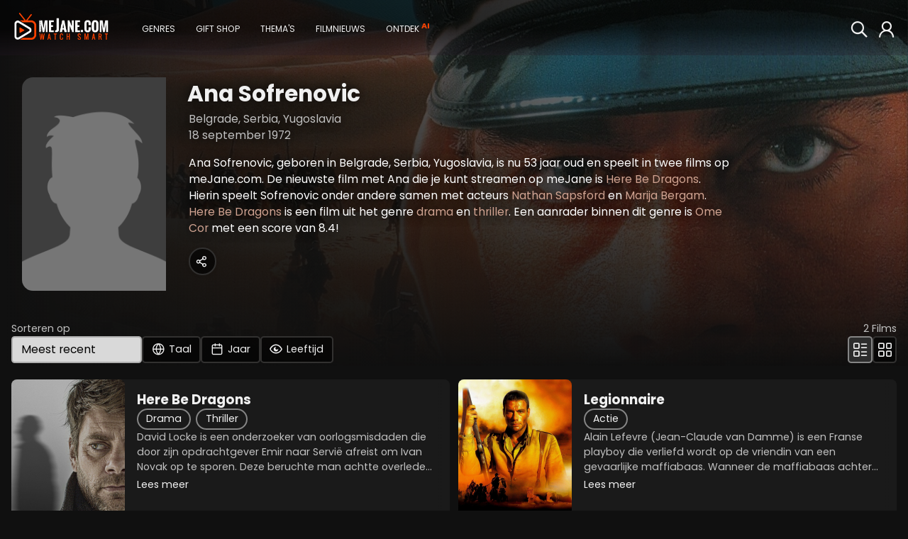

--- FILE ---
content_type: text/html; charset=ISO-8859-1
request_url: https://www.mejane.com/films/cast/121266/ana-sofrenovic.html
body_size: 7404
content:
<!DOCTYPE html> <html lang="nl" class="full-page "> <head>     <meta charset="iso-8859-1" />  <meta http-equiv="X-UA-Compatible" content="IE=edge">  <meta name="google-site-verification" content="XAZM3SfdVvKebPcNrpFIS4Yt5Z9PwbGOKZ2Y6kqrJ7w">  <meta name="description" content="Ana Sofrenovic, geboren in Belgrade, Serbia, Yugoslavia, is nu 53 jaar oud en speelt in twee films op meJane.com. De nieuwste film met Ana die je kunt streamen op meJane is Here Be Dragons. Hierin speelt Sofrenovic onder andere samen met acteurs Nathan Sapsford en Marija Bergam. Here Be Dragons is een film uit het genre drama en thriller. Een aanrader binnen dit genre is Ome Cor met een score van 8.4!"/>  <title>Ana Sofrenovic - meJane.com</title>        <meta name="twitter:card" content="summary">  <meta name="twitter:site" content="@MeJaneFilms">  <meta name="twitter:creator" content="@MeJaneFilms">  <meta name="twitter:title" content="Ana Sofrenovic">  <meta name="twitter:description" content="Ana Sofrenovic, geboren in Belgrade, Serbia, Yugoslavia, is nu 53 jaar oud en speelt in twee films op meJane.com. De nieuwste film met Ana die je kunt streamen op meJane is Here Be Dragons. Hierin speelt Sofrenovic onder andere samen met acteurs Nathan Sapsford en Marija Bergam. Here Be Dragons is een film uit het genre drama en thriller. Een aanrader binnen dit genre is Ome Cor met een score van 8.4!">  <meta name="twitter:image" content="/images/defaultcast.png">  <meta name="twitter:domain" content="mejane.com">       <meta name="url" property="og:url" content="https://www.mejane.com/films/cast/121266/ana-sofrenovic.html">  <meta property="og:title" content="Ana Sofrenovic"/>       <meta property="og:type" content="video.movie"/>  <meta property="og:description" content="Ana Sofrenovic, geboren in Belgrade, Serbia, Yugoslavia, is nu 53 jaar oud en speelt in twee films op meJane.com. De nieuwste film met Ana die je kunt streamen op meJane is Here Be Dragons. Hierin speelt Sofrenovic onder andere samen met acteurs Nathan Sapsford en Marija Bergam. Here Be Dragons is een film uit het genre drama en thriller. Een aanrader binnen dit genre is Ome Cor met een score van 8.4!"/>  <meta property="og:image" content="/images/defaultcast.png"/>  <meta property="og:image:url" content="/images/defaultcast.png"/>     <meta property="og:image:secure_url" content="/images/defaultcast.png" />     <meta property="og:image:secure_url" content="/images/defaultcast.png" />     <meta property="og:image:secure_url" content="/images/defaultcast.png" />    <meta property="og:locale" content="nl_NL"/>       <script type="application/ld+json">{"@context":"http://schema.org","@type":"ItemList","numberOfItems":2,"itemListElement":[{"@type":"Movie","name":"Here Be Dragons","position":1,"url":"https://www.mejane.com/films/detail/462382/here-be-dragons.html","image":"https://img.cfmx-cd.net/movieimages/rs/assets/2/c/2c766767462bb01e2e15170611cd5040/ART/1280_720_art_01.jpg","dateCreated":"2025-03-01"},{"@type":"Movie","name":"Legionnaire","position":2,"url":"https://www.mejane.com/films/detail/13455/legionnaire.html","image":"https://img.cfmx-cd.net/movieimages/rs/assets/7/5/75f023b01584c7f37883f41c2a2b91ca/ART/1280_720_art_01.jpeg","dateCreated":"2009-06-11"}]}</script>
     <link rel="shortcut icon" href="/favicon.ico" />     <link rel="apple-touch-icon" href="/apple-touch-icon-precomposed.png"/>     <link rel="apple-touch-icon" href="/apple-touch-icon.png"/>  <link rel="canonical" href="https://www.mejane.com/films/cast/121266/ana-sofrenovic.html" />   <link rel="alternate" type="application/rss+xml" title="100 nieuwste films" href="/new100.rss" />  <link rel="alternate" type="application/rss+xml" title="Film Top 100" href="/top100.rss" />   <link rel="preconnect" href="https://media.maxx-xs.nl" crossorigin>  <link rel="preconnect" href="img.cfmx-cd.net" crossorigin>  <link rel="preconnect" href="https://fonts.googleapis.com">  <link rel="preconnect" href="https://fonts.gstatic.com" crossorigin>     <link href="https://fonts.googleapis.com/css2?family=Poppins:wght@200;300;400;500;600;700;800;900&display=swap" rel="stylesheet" />        <script type="text/javascript">   var DeviceID=2;var dbpc=0;        </script>                   <link rel="stylesheet" type="text/css" href="https://media.maxx-xs.nl/mediaplayer/css/player.min.css?v=202601151214" />   <!-- Load the custom color style for the player -->  <link rel="stylesheet" type="text/css" href="/css/videojs-player-style.css?v=202601151214" />       <link rel="stylesheet" type="text/css" href="/css/splide.min.css?v=202601151214" />  <link rel="stylesheet" type="text/css" href="/css/css.css?v=202601151214" />          <script type="text/javascript" src="/javascript/monitoring.js?v=202601151214"></script>       <script type="text/javascript" src="/javascript/opensource/jquery-3.6.0.min.js?v=202601151214"></script>  <script type="text/javascript" src="/javascript/chromecast.js?v=202601151214"></script>        <!-- chromecast -->  <script src="https://www.gstatic.com/cv/js/sender/v1/cast_sender.js?loadCastFramework=1"></script>  <!-- JS -->  <script type="text/javascript" src="https://media.maxx-xs.nl/mediaplayer/js/player.min.js?v=202601151214"></script>        <script type="text/javascript" src="/javascript/opensource/splide.min.js?v=202601151214"></script>   <script type="text/javascript" src="/javascript/scripts.min.js?v=202601151214" ></script>  <script type="text/javascript" src="/javascript/Focus.js?v=202601151214" ></script>  <script type="text/javascript" src="/javascript/Main.min.js?v=202601151214" ></script>  <script type="text/javascript" src="/javascript/block.min.js?v=202601151214" ></script>  <script>   var blockJs = new BlockJs("/films");  </script>   <!-- apple & google pay & stripe-->  <script type="text/javascript" src="https://payments.maxx-xs.nl/javascript/psp/googlepay/googlepay.js?ts=202601151214"></script>  <script type="text/javascript" src="https://payments.maxx-xs.nl/javascript/psp/applepay/applepay.js?ts=202601151214"></script>  <script type="text/javascript" src="https://payments.maxx-xs.nl/javascript/psp/stripe/stripe.js?ts=202601151214"></script>    <script>   GooglePayModule.paymentEnv = "PRODUCTION";   window.stripPubKey = "pk_live_51NnzYPEg4j40rk0Yy1mr0WSuKN9ipftdRIyM5oyi9SC2Rt6Co1Ie37jz59eoUU1K545dJr7gVa7YMvtKSkc7cWlk00N6HuO7Qh";  </script>        <script src="https://www.googletagmanager.com/gtag/js?id=AW-1071291743"></script>  <script>    window.dataLayer = window.dataLayer || [];    function gtag(){dataLayer.push(arguments);}    gtag('js', new Date());    gtag('config', 'G-DWMT55G49D');    gtag('config', 'AW-1071291743',{'allow_enhanced_conversions': true});    </script>  <script>   (function(w,d,t,r,u)   {    var f,n,i;    w[u]=w[u]||[],f=function()    {     var o={ti:"343087419", enableAutoSpaTracking: true};     o.q=w[u],w[u]=new UET(o),w[u].push("pageLoad")    },    n=d.createElement(t),n.src=r,n.async=1,n.onload=n.onreadystatechange=function()    {     var s=this.readyState;     s&&s!=="loaded"&&s!=="complete"||(f(),n.onload=n.onreadystatechange=null)    },    i=d.getElementsByTagName(t)[0],i.parentNode.insertBefore(n,i)   })   (window,document,"script","//bat.bing.com/bat.js","uetq");  </script>    <!-- Google Tag Manager -->  <script>(function (w, d, s, l, i) {   w[l] = w[l] || [];   w[l].push({'gtm.start': new Date().getTime(), event: 'gtm.js'});   var f = d.getElementsByTagName(s)[0], j = d.createElement(s),dl=l!='dataLayer'?'&l='+l:'';j.async=true;j.src='https://www.googletagmanager.com/gtm.js?id='+i+dl;f.parentNode.insertBefore(j,f); })(window,document,'script','dataLayer','GTM-WJSKMLL2');  </script>  <!-- End Google Tag Manager -->        <meta name="viewport" content="width=device-width, initial-scale=1.0">  <meta name="color-scheme" content="dark light">  </head>      <body id="docBody" class="list    " onload="Main.onLoad();" >   <!-- Google Tag Manager (noscript) -->  <!--<noscript><iframe src="https://www.googletagmanager.com/ns.html?id=GTM-5GBHZL" height="0" width="0" style="display:none;visibility:hidden"></iframe>  <noscript><iframe src="https://www.googletagmanager.com/ns.html?id=GTM-WJSKMLL2" height="0" width="0" style="display:none;visibility:hidden"></iframe></noscript>  </noscript>-->  <!-- End Google Tag Manager (noscript) -->   <!-- Layout begins -->   <div id="bigdisplay" class="">    <!--<div id="background"></div>-->     <!--HEADER-->    <header id="header_panel" class="header">     <nav aria-label="Main Navigation">      <a id="btn_back" href="javascript:void(0);" onclick="Main.executeReturn(this);" role="button" class="backarrow"><span class="icon-backarrow"></span></a>      <!--<div id="menuopener"><span class="icon-menuicon"></span></div>-->      <a href="/" class="logo" aria-label="meJane - Home">       <img src="/images/mejane_x2.png" alt="meJane" />      </a>      <!--<a href="/" class="logoicon"><img src="/images/mejane.png" alt="meJane" /></a> -->      <ul class="mainmenu">       <!--<div id="closemenu"><span class="icon-terug"></span></div>-->       <li class="only_mobile mobile_btn"><a href="javascript:void(0);" onclick="$('.foldoutmenu').addClass('active')" role="button" class="header_btn focusable" >        <span class="icon-menuicon"></span>        <span>Menu</span>       </a></li>       <li class="mobile_btn"><a id="btn_0" title="" href="/" class="header_btn focusable" >        <span class="icon-home"></span>        <span>Home</span>       </a></li>               <!--        -->              <li class="mobile_btn"><a href="javascript:void(0);" onclick="Main.fetchRemoteOverlay('ext-overlay', '/elements/genres.php')" role="button" id="btn_4" class="header_btn focusable" >        <span class="icon-tag"></span>        <span>Genres</span>       </a></li>       <!---->                            <li class="mobile_btn"><a id="btn_10" href="javascript:void(0);" onclick="Main.fetchRemoteOverlay('ext-overlay', '/elements/giftcard.php')" role="button" class="header_btn focusable" >        <span class="icon-gift"></span>        <span>Gift shop</span>       </a></li>                                   <li class="only_mobile mobile_btn"><a href="javascript:void(0);" onclick="Main.fetchRemoteOverlay('ext-overlay', '/elements/account/login.php')" role="button" class="header_btn focusable" >        <span class="icon-thumb"></span>        <span>Login</span>       </a></li>                                    <li style="display: none;"><a href="javascript:void(0);" onclick="Main.fetchRemoteOverlay('ext-overlay', '/elements/themes.php')" role="button" id="btn_8" class="header_btn focusable" >        <span class="icon-theme"></span>        <span>Thema's</span>       </a></li>                     <li style="display: none;"><a id="btn_15" href="/filmnieuws" class="header_btn focusable" >        <span class="icon-news"></span>        <span>Filmnieuws</span>       </a></li>                     <li style="display: none;"><a id="btn_chat" href="/films/discover.html" class="header_btn focusable" >        <span class="icon-chatbot"></span>        <span>Ontdek</span>        <span class="callout">AI</span>       </a></li>                     <!--<li style="display: none;"><a href="javascript:void(0);" onclick="Main.fetchRemoteOverlay('ext-overlay', '/elements/klantenservice/support.php')" role="button" class="header_btn focusable" >-->       <!-- <span class="icon-question"></span>-->       <!-- <span>Support</span>-->       <!--</a></li>-->      </ul>      <!--<div class="extended_mob_menu"></div>-->             <a href="javascript:void(0);" onclick="Main.fetchRemoteOverlay('ext-overlay', '/elements/account/login.php')" role="button" id="btn_7" class="header_btn focusable" >       <span class="icon-thumb"></span>      </a>                           <a href="/films/zoeken.html" id="btn_6" class="header_btn to_the_right just_icon focusable" >       <span class="icon-search2"></span>       <span>Zoeken</span>      </a>       <ul class="foldoutmenu">       <a href="javascript:void(0);" onclick="$('.foldoutmenu').removeClass('active')" role="button" class="exit-overlay" title="Close">×</a>       <li><a id="btn_0" title="" href="/" class="header_btn focusable" >        <span class="icon-home"></span>        <span>Home</span>       </a></li>                                    <li><a href="javascript:void(0);" onclick="Main.fetchRemoteOverlay('ext-overlay', '/elements/genres.php')" role="button" id="btn_4" class="header_btn focusable" >        <span class="icon-tag"></span>        <span>Genres</span>       </a></li>                      <li><a href="javascript:void(0);" onclick="Main.fetchRemoteOverlay('ext-overlay', '/elements/themes.php')" role="button" id="btn_8" class="header_btn focusable" >        <span class="icon-theme"></span>        <span>Thema's</span>       </a></li>                            <li><a id="btn_10" href="javascript:void(0);" onclick="Main.fetchRemoteOverlay('ext-overlay', '/elements/giftcard.php')" role="button" class="header_btn focusable" >        <span class="icon-gift"></span>        <span>Gift shop</span>       </a></li>                     <li><a href="/films/zoeken.html" id="btn_6" class="header_btn focusable" >        <span class="icon-search2"></span>        <span>Zoeken</span>       </a></li>                                    <li><a id="btn_15" href="/filmnieuws" class="header_btn focusable" >        <span class="icon-news"></span>        <span>Filmnieuws</span>       </a></li>                     <li><a id="btn_chat_01" href="/films/discover.html" class="header_btn focusable" >        <span class="icon-chatbot"></span>        <span>Ontdek</span>        <span class="callout">AI</span>       </a></li>                     <!--<li><a href="javascript:void(0);" onclick="Main.fetchRemoteOverlay('ext-overlay', '/elements/klantenservice/support.php')" role="button" class="header_btn focusable" >-->       <!-- <span class="icon-question"></span>-->       <!-- <span>Support</span>-->       <!--</a></li>-->      </ul>     </nav>    </header>     <!--MAIN-->             <main id="div_main" class="header_bg_0">                 <!--DEBUG-->                 <div id="debug" class="debug"></div>          <!--                 <a href="javascript:void(0);" onclick="Main.fetchRemoteOverlay('ext-overlay', '/elements/giftcard.php')" role="button" class="btn footer_btn gift"><span class="icon-gift"></span></a>     -->                 <!--<a href="javascript:void(0);" onclick="Main.fetchRemoteOverlay('ext-overlay', '/elements/klantenservice/support.php')" role="button" class="btn footer_btn"><span class="icon-question"></span></a>-->      <!--CONTENT-->     <div id="div_content"> <div id="PageID" title="films" style="display:none;">Ana Sofrenovic</div> <div id="ReturnLevel" style="display:none;"></div> <div id="var1" style="display:none;">CAST</div> <div id="var2" style="display:none;">121266</div> <div id="gFocus" style="display:none;">menu_0</div>   <div id="listing" class="listing infinite  cast-listing   showthefilter">      <div class="background" id="background">      <img src="https://img.cfmx-cd.net/movieimages/assets/7/5/75f023b01584c7f37883f41c2a2b91ca/VIS/visual_01.jpg" alt="Background image" >      <!--<img src="[PICTUREURL]" />-->   <div class="theme_overlay_gradient">&nbsp;</div>      <div class="actor_overlay_gradient">&nbsp;</div>     </div>      <div class="info ">       <!-- <p>Ontdek onze opwindende collectie actiefilms, waar elke scène doordrenkt is met spanning, actie en onvergetelijke momenten. </p> -->           <div class="cast-info-container">    <div class="cast-info">     <img src="/images/defaultcast.png" alt="Ana Sofrenovic" >     <h1>Ana Sofrenovic</h1>     <div>Belgrade, Serbia, Yugoslavia</div>     <div>18 september 1972</div>     <div class="description">Ana Sofrenovic, geboren in Belgrade, Serbia, Yugoslavia, is nu 53 jaar oud en speelt in twee films op meJane.com. De nieuwste film met Ana die je kunt streamen op meJane is <a href="/films/detail/462382/here-be-dragons.html">Here Be Dragons</a>. Hierin speelt Sofrenovic onder andere samen met acteurs <a href="/films/cast/307522/nathan-sapsford.html">Nathan Sapsford</a> en <a href="/films/cast/307524/marija-bergam.html">Marija Bergam</a>. <a href="/films/detail/462382/here-be-dragons.html">Here Be Dragons</a> is een film uit het genre <a href="/films/cat/21/drama.html">drama</a> en <a href="/films/cat/11/thriller.html">thriller</a>. Een aanrader binnen dit genre is <a href="/films/detail/404090/ome-cor.html">Ome Cor</a> met een score van 8.4!</div>          <div class="sharebuttons-container">      <script>var sShareTitle = "Ana Sofrenovic";</script>      <a id="sharebutton_all" href="javascript:void(0);" onclick="Main.setupShare('actor')" class="btn-default sharebutton" >       <span class="icon-share2 single"></span>      </a>     </div>         </div>        </div>     </div>           <div class="filterpos">   <div class="filterbar">    <div class="order disappearrow">     <span>Sorteren op</span>     <div>      <select class="order-list" id="selectOrder">       <option>Meest recent</option>              <option value="?sortid=1&sortdirection=3">Populariteit</option>              <option value="?sortid=3&sortdirection=3">Waardering</option>              <option value="?sortid=4&sortdirection=4">Prijs</option>              <option value="?sortid=5&sortdirection=4">Alfabetisch A-Z</option>              <option value="?sortid=6&sortdirection=3">Alfabetisch Z-A</option>             </select>      <button class="btn filter" id="open-filter-language">       <span class="icon-language"></span>       <span class="icon-loader"></span>       <span data-filter="Taal">Taal</span>      </button>      <button class="btn filter" id="open-filter-year">       <span class="icon-calendar"></span>       <span class="icon-loader"></span>       <span data-filter="Jaar">Jaar</span>      </button>      <button class="btn filter" id="open-filter-age">       <span class="icon-eye"></span>       <span class="icon-eye_off"></span>       <span class="icon-loader"></span>       <span data-filter="Leeftijd">Leeftijd</span>      </button>      <!--      <a class="btn-default add" href="javascript:void(0);" onclick="Main.do_enter(this);" name="data-url:obj:__elements__films__sort.php" role="button">+</a>      -->           </div>    </div>     <div class="position">     <span id="CAST121266_maxposition"><span id="total_items">2</span> Films</span>     <div>      <button onclick="window.location = '?listview=detail'"  class="btn-default" disabled>       <span class="icon-listview_detail"></span>      </button>      <button onclick="window.location = '?listview=cover'"  class="btn-default" >       <span class="icon-listview_cover"></span>      </button>     </div>    </div>   </div>    <div class="filterselect limited" id="filter-select-language">        <button id="filteron_language_engels" class="filter-option btn ">Engels</button>        <button class="show-more"><span class="icon-downarrow"></span>Alle talen</button>   </div>    <div class="filterselect" id="filter-select-year">        <button id="filteron_year_2020-2029" class="filter-option btn ">2020s</button>        <button id="filteron_year_1990-1999" class="filter-option btn ">1990s</button>       </div>    <div class="filterselect age" id="filter-select-age">    <button id="filteron_kijkwijzer_18" class="filter-option btn active">     <span class="icon_kw icon-kw_18"><span class="path1"></span><span class="path2"></span></span>    </button>    <button id="filteron_kijkwijzer_16" class="filter-option btn active">     <span class="icon_kw icon-kw_16"><span class="path1"></span><span class="path2"></span></span>    </button>    <button id="filteron_kijkwijzer_14" class="filter-option btn active">     <span class="icon_kw icon-kw_14"><span class="path1"></span><span class="path2"></span></span>    </button>    <button id="filteron_kijkwijzer_12" class="filter-option btn active">     <span class="icon_kw icon-kw_12"><span class="path1"></span><span class="path2"></span></span>    </button>    <button id="filteron_kijkwijzer_9" class="filter-option btn active">     <span class="icon_kw icon-kw_9"><span class="path1"></span><span class="path2"></span></span>    </button>    <button id="filteron_kijkwijzer_6" class="filter-option btn active">     <span class="icon_kw icon-kw_6"><span class="path1"></span><span class="path2"></span></span>    </button>    <button id="filteron_kijkwijzer_al" class="filter-option btn active">     <span class="icon_kw icon-kw_al"><span class="path1"></span><span class="path2"></span></span>    </button>   </div>      </div>          <div class="slider  wide" id="listitems">                           <div id="listitem_0" class="listitem movie">    <!-- COMPACT (Portrait) -->         <!-- WIDE (Landscape) -->        <div id="CAST121266_menu_0" class="cover focusable ">     <div class="artwork">      <a title="Here Be Dragons" href="/films/detail/462382/here-be-dragons.html" >       <img src="/images/defaultcover.png" theurl="https://img.cfmx-cd.net/movieimages/covers/medium/cover_462382_front.jpg" width="160" height="240" data-original="https://img.cfmx-cd.net/movieimages/covers/medium/cover_462382_front.jpg" class="lazy" alt="Here Be Dragons" />       <span class="extra ">+ Extra's</span>             </a>     </div>     <div class="info">      <a class="title" href="/films/detail/462382/here-be-dragons.html">Here Be Dragons</a>      <div class="categories">                              <a  href="/films/cat/21/Drama.html" title="Drama" class="lightbtn focusable">Drama</a>                                             <a  href="/films/cat/11/Thriller.html" title="Thriller" class="lightbtn focusable">Thriller</a>                            </div>      <div class="description">       <div>David Locke is een onderzoeker van oorlogsmisdaden die door zijn opdrachtgever Emir naar Servië afreist om Ivan Novak op te sporen. Deze beruchte man achtte overleden te zijn, maar blijkt in Belgrado volop van het leven te genieten. David legt...</div>       <div class="hiddentext" style="display: none;">David Locke is een onderzoeker van oorlogsmisdaden die door zijn opdrachtgever Emir naar Servië afreist om Ivan Novak op te sporen. Deze beruchte man achtte overleden te zijn, maar blijkt in Belgrado volop van het leven te genieten. David legt contact met diens gezin, maar stelt zich vragen bij zijn opdracht.</div>       <a href="javascript:void(0);" onclick="openMoreInfoOverlay(this)" role="button" class="underlined">Lees meer</a>      </div>            <div class="tags">       <span class="icon-tag"></span>              <a href="/films/zoeken.html?mq=intense+oorlogsthriller" title="Intense oorlogsthriller" class="focusable" rel="nofollow">Intense oorlogsthriller</a>              <a href="/films/zoeken.html?mq=morele+karakterstudie" title="Morele karakterstudie" class="focusable" rel="nofollow">Morele karakterstudie</a>              <a href="/films/zoeken.html?mq=Balkan+misdaaddrama" title="Balkan misdaaddrama" class="focusable" rel="nofollow">Balkan misdaaddrama</a>             </div>                       </div>         </div>        <div class="separator">     Here Be Dragons    </div>   </div>      <div id="listitem_1" class="listitem movie">    <!-- COMPACT (Portrait) -->         <!-- WIDE (Landscape) -->        <div id="CAST121266_menu_1" class="cover focusable ">     <div class="artwork">      <a title="Legionnaire" href="/films/detail/13455/legionnaire.html" >       <img src="/images/defaultcover.png" theurl="https://img.cfmx-cd.net/movieimages/covers/medium/cover_13455_front.jpg" width="160" height="240" data-original="https://img.cfmx-cd.net/movieimages/covers/medium/cover_13455_front.jpg" class="lazy" alt="Legionnaire" />       <span class="extra ">+ Extra's</span>             </a>     </div>     <div class="info">      <a class="title" href="/films/detail/13455/legionnaire.html">Legionnaire</a>      <div class="categories">                              <a  href="/films/cat/12/Actie.html" title="Actie" class="lightbtn focusable">Actie</a>                            </div>      <div class="description">       <div>Alain Lefevre (Jean-Claude van Damme) is een Franse playboy die verliefd wordt op de vriendin van een gevaarlijke maffiabaas. Wanneer de maffiabaas achter hun verboden affaire komt, vlucht Alain voor zijn leven. In Noord-Afrika gaat hij in dienst...</div>       <div class="hiddentext" style="display: none;">Alain Lefevre (Jean-Claude van Damme) is een Franse playboy die verliefd wordt op de vriendin van een gevaarlijke maffiabaas. Wanneer de maffiabaas achter hun verboden affaire komt, vlucht Alain voor zijn leven. In Noord-Afrika gaat hij in dienst bij het genadeloze Franse Vreemdelingenlegioen. Het legioen staat onder commando van een gewelddadige officier en Alain moet zich zien te redden temidden van onbetrouwbare, agressieve collega's en de bloeddorstige guerilla's. Na zijn diensttijd wil hij terugkeren naar Parijs om de maffia aan te pakken. Maar voor het zover is, zal hij eerst de nodige overwinningen moeten behalen...</div>       <a href="javascript:void(0);" onclick="openMoreInfoOverlay(this)" role="button" class="underlined">Lees meer</a>      </div>            <div class="tags">       <span class="icon-tag"></span>              <a href="/films/zoeken.html?mq=harde+legioen+actie" title="Harde legioen actie" class="focusable" rel="nofollow">Harde legioen actie</a>              <a href="/films/zoeken.html?mq=oorlogsdrama+in+de+woestijn" title="Oorlogsdrama in de woestijn" class="focusable" rel="nofollow">Oorlogsdrama in de woestijn</a>              <a href="/films/zoeken.html?mq=vlucht+voor+de+maffia" title="Vlucht voor de maffia" class="focusable" rel="nofollow">Vlucht voor de maffia</a>             </div>                       </div>         </div>        <div class="separator">     Legionnaire    </div>   </div>            <div id="list-loader" class="loader"><img src="/images/loader.gif" alt="loading" /></div>     </div>  <div id="list-loader-bottom" class="load-more">   Meer laden   <span class="icon-downarrow"></span>   <span class="icon-loader"></span>  </div>  <script>   var itemCount = document.querySelectorAll(".listitem")?.length;   if (itemCount < 40) document.body.classList.add("loaded");  </script>   </div>  <div id="moreinfo_overlay" class="overlay" style="display: none; visibility: hidden; z-index: 6; position: fixed;">  <div class="overlay-wrap"></div>  <a href="javascript:void(0);" style="line-height: 0.95em; font-size: 3em;" onclick="Main.closeAllOverlays()" class="exit-overlay" title="Close">×</a>  <div class="content">   <div class="description"></div>   <div class="clear"></div>  </div> </div> </div>                  <div id="ext-overlay" class="overlay ext-overlay"></div>    </main>         <!--FOOTER-->    <footer class="footer" id="page-footer">     <div class="footer-content">      <nav>       <button onclick="Main.fetchRemoteOverlay('ext-overlay', '/elements/klantenservice/support.php')" class="underlined">        Support       </button>       <ul>        <li>         <a href="/klantenservice/email.html" class="underlined">Contact</a>        </li>        <li>         <a href="/klantenservice/vraagenantwoord.html" class="underlined">Vraag en Antwoord</a>        </li>        <li>         <a href="/klantenservice/systeemcheck.html" class="underlined">Systeemcheck</a>        </li>        <li>         <a href="/klantenservice/privacypolicy.html" class="underlined">Privacy Policy</a>        </li>        <li>         <a href="/downloads/Algemene_Voorwaarden_meJane.pdf" target="_blank" class="underlined">Algemene Voorwaarden</a>        </li>       </ul>      </nav>      <div>       <div class="footer-socials">        <label for="footer-email">Blijf op de hoogte van de nieuwste films</label>        <!--<input type="email" id="footer-email" name="email" placeholder="E-mail" />-->        <div class="socials">         <div><a href="https://www.instagram.com/mejanefilms/" target="_blank"><img src="/images/social_icon_insta.svg" alt="Instagram"></a></div>         <div><a href="https://www.facebook.com/MeJanecom" target="_blank"><img src="/images/social_icon_fb.svg" alt="Facebook"></a></div>         <div><a href="https://www.tiktok.com/@mejane.com" target="_blank"><img src="/images/social_icon_tiktok.svg" alt="TikTok"></a></div>         <div><a href="https://twitter.com/meJaneMovies" target="_blank"><img src="/images/social_icon_twitter.svg" alt="Twitter"></a></div>         <div><a href="https://www.youtube.com/@mejane_movies" target="_blank"><img src="/images/social_icon_youtube.svg" alt="YouTube"></a></div>        </div>       </div>       <div class="footer-about">        <p>Gestart in 2007 is meJane de eerste filmaanbieder in Belgie en Nederland. meJane is inmiddels een bekend online filmplatform voor filmliefhebbers op zoek naar inspiratie, sensatie en emotie; in bekroonde films, net uit de bioscoop en filmklassiekers uit de hele wereld.</p>         <a href="/over-mejane" class="underlined">Lees meer over meJane</a>       </div>      </div>     </div>     <div class="footer-copyright">      <p>       Copyright © 2026 Maxx-XS<br>
Alle rechten voorbehouden      </p>     </div>    </footer>                 <!--LOADER-->             <div id="loader" class="loader"><img src="/images/loader.gif" alt="loading" /></div>              <!--PLAYER LOADER-->    <!--<div id="player_loader" class="player_loader"><img src="/images/loader.gif" alt="" /></div>-->              <!--POPUP-->    <div id="divmsg" class="popupmsg">    </div>    <!--<div id="divmsg_list" class="popupmsg_list"></div>-->     <!--ID of element that needs the blue effect-->    <div id="ActiveElement" style="display:none;"></div>              <div class="clear"></div>   </div>         <div id="ReturnURL" style="display:none;">exit</div>   <div id="AutoOpenOverlayURL" style="display:none;"></div>   <div id="AutoOpenOverlay" style="display:none;"></div>   <span id="tokenhm" class="hidden">0245952ecff55018e2a459517fdb40e3</span>    <!-- load libs -->   <link rel="stylesheet" type="text/css"  href="/css/paymentfont.min.css?v=202601151214" />   <link rel="stylesheet" type="text/css"  href="/css/apprise.css?v=202601151214" />     <script defer type="text/javascript" src="/javascript/apprise-1.5.full.js?v=202601151214"></script>   <script defer type="text/javascript" src="/javascript/twowaybinding.min.js?v=202601151214"></script>   <script defer type="text/javascript" src="/javascript/chat.min.js?v=202601151214"></script>       <!-- Videojs lang file -->   <script defer type="text/javascript" src="https://media.maxx-xs.nl/mediaplayer/js/lang/nl.js?v=202601151214"></script>     <script defer type="text/javascript" src="/javascript/Display.js?v=202601151214"></script>       </body> </html>

--- FILE ---
content_type: application/javascript
request_url: https://www.mejane.com/javascript/scripts.min.js?v=202601151214
body_size: 13403
content:
var $jscomp=$jscomp||{};$jscomp.scope={};$jscomp.createTemplateTagFirstArg=function(a){return a.raw=a};$jscomp.createTemplateTagFirstArgWithRaw=function(a,b){a.raw=b;return a};$jscomp.arrayIteratorImpl=function(a){var b=0;return function(){return b<a.length?{done:!1,value:a[b++]}:{done:!0}}};$jscomp.arrayIterator=function(a){return{next:$jscomp.arrayIteratorImpl(a)}};
$jscomp.makeIterator=function(a){var b="undefined"!=typeof Symbol&&Symbol.iterator&&a[Symbol.iterator];if(b)return b.call(a);if("number"==typeof a.length)return $jscomp.arrayIterator(a);throw Error(String(a)+" is not an iterable or ArrayLike");};$jscomp.arrayFromIterator=function(a){for(var b,c=[];!(b=a.next()).done;)c.push(b.value);return c};$jscomp.arrayFromIterable=function(a){return a instanceof Array?a:$jscomp.arrayFromIterator($jscomp.makeIterator(a))};
$jscomp.findInternal=function(a,b,c){a instanceof String&&(a=String(a));for(var d=a.length,e=0;e<d;e++){var f=a[e];if(b.call(c,f,e,a))return{i:e,v:f}}return{i:-1,v:void 0}};$jscomp.ASSUME_ES5=!1;$jscomp.ASSUME_NO_NATIVE_MAP=!1;$jscomp.ASSUME_NO_NATIVE_SET=!1;$jscomp.SIMPLE_FROUND_POLYFILL=!1;$jscomp.ISOLATE_POLYFILLS=!1;$jscomp.FORCE_POLYFILL_PROMISE=!1;$jscomp.FORCE_POLYFILL_PROMISE_WHEN_NO_UNHANDLED_REJECTION=!1;
$jscomp.defineProperty=$jscomp.ASSUME_ES5||"function"==typeof Object.defineProperties?Object.defineProperty:function(a,b,c){if(a==Array.prototype||a==Object.prototype)return a;a[b]=c.value;return a};$jscomp.getGlobal=function(a){a=["object"==typeof globalThis&&globalThis,a,"object"==typeof window&&window,"object"==typeof self&&self,"object"==typeof global&&global];for(var b=0;b<a.length;++b){var c=a[b];if(c&&c.Math==Math)return c}throw Error("Cannot find global object");};$jscomp.global=$jscomp.getGlobal(this);
$jscomp.IS_SYMBOL_NATIVE="function"===typeof Symbol&&"symbol"===typeof Symbol("x");$jscomp.TRUST_ES6_POLYFILLS=!$jscomp.ISOLATE_POLYFILLS||$jscomp.IS_SYMBOL_NATIVE;$jscomp.polyfills={};$jscomp.propertyToPolyfillSymbol={};$jscomp.POLYFILL_PREFIX="$jscp$";var $jscomp$lookupPolyfilledValue=function(a,b,c){if(!c||null!=a){c=$jscomp.propertyToPolyfillSymbol[b];if(null==c)return a[b];c=a[c];return void 0!==c?c:a[b]}};
$jscomp.polyfill=function(a,b,c,d){b&&($jscomp.ISOLATE_POLYFILLS?$jscomp.polyfillIsolated(a,b,c,d):$jscomp.polyfillUnisolated(a,b,c,d))};$jscomp.polyfillUnisolated=function(a,b,c,d){c=$jscomp.global;a=a.split(".");for(d=0;d<a.length-1;d++){var e=a[d];if(!(e in c))return;c=c[e]}a=a[a.length-1];d=c[a];b=b(d);b!=d&&null!=b&&$jscomp.defineProperty(c,a,{configurable:!0,writable:!0,value:b})};
$jscomp.polyfillIsolated=function(a,b,c,d){var e=a.split(".");a=1===e.length;d=e[0];d=!a&&d in $jscomp.polyfills?$jscomp.polyfills:$jscomp.global;for(var f=0;f<e.length-1;f++){var h=e[f];if(!(h in d))return;d=d[h]}e=e[e.length-1];c=$jscomp.IS_SYMBOL_NATIVE&&"es6"===c?d[e]:null;b=b(c);null!=b&&(a?$jscomp.defineProperty($jscomp.polyfills,e,{configurable:!0,writable:!0,value:b}):b!==c&&(void 0===$jscomp.propertyToPolyfillSymbol[e]&&(c=1E9*Math.random()>>>0,$jscomp.propertyToPolyfillSymbol[e]=$jscomp.IS_SYMBOL_NATIVE?
$jscomp.global.Symbol(e):$jscomp.POLYFILL_PREFIX+c+"$"+e),$jscomp.defineProperty(d,$jscomp.propertyToPolyfillSymbol[e],{configurable:!0,writable:!0,value:b})))};$jscomp.polyfill("Array.prototype.find",function(a){return a?a:function(b,c){return $jscomp.findInternal(this,b,c).v}},"es6","es3");
var vDomain="",iDeepLinkTimer=0,videoEleTemp=null,blockVideoScrollStop=!1,pageBack=null,loadVideoTimeout=null,chromecastPlugin=null,languageObject,resizeTimeout=null,trailerFocusTime=0,trailerInFocus=!1,trailerBurTimeout=1E3;
$(document).ready(function(){var a=null;a=["nl","fr"];-1!=$.inArray(null,a)?$.ajax("/content/language/null.json",{dataType:"json",success:function(b){languageObject=b}}):$.ajax("/content/language/nl.json",{dataType:"json",success:function(b){languageObject=b}});setTimeout(function(){51==DeviceID&&$("a,input").bind("touchstart",function(){});window.location.href=="https://"+window.location.host+"/"&&$.isFunction($.smartbanner)&&$.smartbanner();$(window).on("touchstart",function(e){trailerBlur()});
var b=!1,c=!1;$(window).scroll(function(){trailerBlur();50<$(window).scrollTop()?b||($("#header_panel").addClass("scroll"),b=!0):b&&($("#header_panel").removeClass("scroll"),b=!1);blockVideoScrollStop||"playmovie"===Page.PageID||(videoEleTemp=document.getElementsByTagName("video"),null!=videoEleTemp&&0<videoEleTemp.length?isElementInViewport(videoEleTemp[0])?c=!1:c||void 0==Player||"function"!=typeof Player.pauseVideo||Player.state!==Player.PLAYING||(Player.deinit(),c=!0):c=!1);blockLazyload()});
var d=new Image;d.src="/images/loader.gif";window.addEventListener("beforeunload",function(e){window.sentryShouldSend=!1;document.activeElement.href&&-1===document.activeElement.href.indexOf("spotify.com")&&-1===document.activeElement.href.indexOf("mailto:")&&"javascript:void(0);"!==document.activeElement.href&&"IFRAME"!==document.activeElement.nodeName&&($("#loader").find("img").src=d.src,$("#loader").css("z-index","9999").css("position","fixed").css("visibility","unset").show());"undefined"!=typeof AndroidPlayer&&
"function"==typeof AndroidPlayer.releaseAudioFocus&&AndroidPlayer.releaseAudioFocus();"undefined"!=typeof AndroidPlayer&&"function"==typeof AndroidPlayer.stopMediaSession&&AndroidPlayer.stopMediaSession()},!1);$(window).resize(function(){trailerBlur();clearTimeout(resizeTimeout);resizeTimeout=setTimeout(function(){updateMobileMenu()},250)});updateMobileMenu();blockLazyload()}.bind(this),10);window.addEventListener("message",function(b){var c=document.getElementsByClassName("sovendus-iframe");if(0<
c.length&&"number"==typeof b.data.height)for(var d=0;d<c.length;d++)c[d].style.height=b.data.height+"px"});window.addEventListener("blur",function(){"sovendus-iframe"===document.activeElement.className&&document.activeElement.hasAttribute("notifyid")&&Main.notificationRead(document.activeElement.getAttribute("notifyid"),document.activeElement)});loadListingFilter();setTimeout(function(){"object"===typeof Android&&"object"===typeof AndroidPlayer&&("playmovie"===Page.PageID?Android.hideSystemUI():Android.showSystemUI())},
2E3);chromecastPlugin=new ChromeCastPlugin;document.querySelector("#moreinfo_overlay")&&(document.querySelector("#moreinfo_overlay").onclick=function(b){b.target.classList.contains("content")&&Main.closeAllOverlays()});"object"===typeof AndroidAutomotive&&(AndroidAutomotive.dispatchEvent=function(b){"onPause"==b.type&&(console.log("Android automotive onPause"),Player.pauseVideo(!0));"onResume"==b.type&&(console.log("Android automotive onResume"),"undefined"!=typeof AndroidPlayer&&"function"==typeof AndroidPlayer.requestAudioFocus&&
AndroidPlayer.requestAudioFocus())});try{"object"===typeof window.clarity&&window.clarity("consent")}catch(b){}document.documentElement.style.setProperty("--SCREENDPI",window.devicePixelRatio||1);setInterval(function(){if("undefined"!=typeof Player&&null!==Player.plugin&&Player.plugin.onTrailerPlayingSet){var b=Date.now();!Player.plugin.paused()&&b-trailerFocusTime>trailerBurTimeout&&!trailerInFocus?(trailerInFocus=!0,"frontpage"===$("#PageID").attr("title")&&$("#header_panel").removeClass("trailermousemove").addClass("trailermousehold"),
"moviedetails"===$("#PageID").attr("title")&&$("#previewbtns").removeClass("trailermousemove").addClass("trailermousehold"),$("#trailer_slider"+Player.index).removeClass("trailermousemove").addClass("trailermousehold"),$("#videoBoxDiv"+Player.index).find(".trailer_gradient").removeClass("trailermousemove").addClass("trailermousehold"),$("#videoBoxDiv"+Player.index).find(".trailerbtns").removeClass("trailermousemove").addClass("trailermousehold"),$("#videoBoxDiv"+Player.index).find(".trailerdesc").removeClass("defaultmode").addClass("trailermode"),
$("#trailer_slider"+Player.index).removeClass("defaultmode").addClass("trailermode")):!Player.plugin.paused()&&b-trailerFocusTime<=trailerBurTimeout&&trailerInFocus?(trailerInFocus=!1,$(".trailermousehold").addClass("trailermousemove").removeClass("trailermousehold"),$(".trailermode").addClass("defaultmode").removeClass("trailermode")):Player.plugin.paused()&&trailerInFocus&&(trailerInFocus=!1,$(".trailermousehold").addClass("trailermousemove").removeClass("trailermousehold"),$(".trailermode").addClass("defaultmode").removeClass("trailermode"))}else trailerInFocus&&
(trailerInFocus=!1,$(".trailermousehold").addClass("trailermousemove").removeClass("trailermousehold"),$(".trailermode").addClass("defaultmode").removeClass("trailermode"))},1E3);document.addEventListener("mousemove",function(){trailerBlur()})});
function trailerBlur(){"undefined"!=typeof Player&&null!==Player.plugin&&Player.plugin.onTrailerPlayingSet&&(trailerFocusTime=Date.now(),trailerInFocus&&(trailerInFocus=!1,$(".trailermousehold").addClass("trailermousemove").removeClass("trailermousehold"),$(".trailermode").addClass("defaultmode").removeClass("trailermode")))}
function loadListingFilter(){function a(){for(var l=$jscomp.makeIterator(e),k=l.next();!k.done;k=l.next()){var n=k.value;k=document.querySelector("#open-filter-"+n);n=document.querySelector("#filter-select-"+n);k&&n&&(k.classList.remove("active"),n.style.display="none")}}if(0!==document.querySelectorAll("body.list").length){var b=document.querySelectorAll(".limited");b=$jscomp.makeIterator(b);for(var c=b.next(),d={};!c.done;d={limitedFilter:d.limitedFilter},c=b.next())d.limitedFilter=c.value,d.limitedFilter.querySelector(".show-more").onclick=
function(l){return function(){l.limitedFilter.classList.remove("limited")}}(d);var e=["language","year","age"];b=$jscomp.makeIterator(e);d=b.next();for(c={};!d.done;c={button:c.button,container:c.container},d=b.next()){d=d.value;c.button=document.querySelector("#open-filter-"+d);c.container=document.querySelector("#filter-select-"+d);if(!c.button||!c.container)return;c.button.onclick=function(l){return function(k){var n=l.button.classList.contains("active");a();0===k.screenX&&0===k.screenY||document.activeElement.blur();
n||(l.button.classList.add("active"),l.container.style.display="grid")}}(c)}var f=document.querySelector(".filterpos");f.addEventListener("click",function(l){f.contains(l.target.parentElement)||f===l.target||a()});b=$jscomp.makeIterator(e);d=b.next();for(c={};!d.done;c={filter$jscomp$5:c.filter$jscomp$5,filterButtonText:c.filterButtonText,filterButton$jscomp$1:c.filterButton$jscomp$1,selected:c.selected,buttons:c.buttons},d=b.next()){c.filter$jscomp$5=d.value;c.filterButton$jscomp$1=document.querySelector("#open-filter-"+
c.filter$jscomp$5);d=void 0;c.filterButtonText=null==(d=c.filterButton$jscomp$1)?void 0:d.querySelector("span[data-filter]");d=document.querySelector("#filter-select-"+c.filter$jscomp$5);var h=void 0;c.buttons=null==(h=d)?void 0:h.querySelectorAll(".filter-option");c.selected=9999;if(!c.buttons)break;d=$jscomp.makeIterator(c.buttons);h=d.next();for(var m={};!h.done;m={button$jscomp$1:m.button$jscomp$1},h=d.next())m.button$jscomp$1=h.value,m.button$jscomp$1.onclick=function(l,k){return function(n){var p=
l.button$jscomp$1.classList.contains("active");document.querySelectorAll("#filter-select-"+k.filter$jscomp$5+" > .filter-option").forEach(function(q){return q.classList.remove("active")});k.filterButtonText.innerHTML=k.filterButtonText.dataset.filter;k.filterButton$jscomp$1.classList.remove("selected");p||(l.button$jscomp$1.classList.add("active"),k.filterButtonText.innerHTML=l.button$jscomp$1.innerHTML,k.filterButton$jscomp$1.classList.add("selected"));0===n.screenX&&0===n.screenY||document.activeElement.blur();
Main.applyFilter()}}(m,c);if("age"===c.filter$jscomp$5){d={};for(var g in c.buttons)d={i$jscomp$10:d.i$jscomp$10},d.i$jscomp$10=g,c.buttons[d.i$jscomp$10].onclick=function(l,k){return function(){if(l.i$jscomp$10===k.selected)k.selected=9999,k.buttons.forEach(function(q){return q.classList.add("active")});else{k.selected=l.i$jscomp$10;for(var n in k.buttons){var p=void 0;null==(p=k.buttons[n].classList)||p.remove("active");k.selected<=n&&(p=void 0,null==(p=k.buttons[n].classList)||p.add("active"))}}[].concat($jscomp.arrayFromIterable(k.buttons)).some(function(q){return!q.classList.contains("active")})?
k.filterButton$jscomp$1.classList.add("selected"):k.filterButton$jscomp$1.classList.remove("selected");0===event.screenX&&0===event.screenY||document.activeElement.blur();Main.applyFilter()}}(d,c)}}}}function submitLoading(){$("#loader").find("img").src="/images/loader.gif";$("#loader").css("z-index","9999").css("position","fixed").css("visibility","unset").show()}
function VTTHTMLLoader(a){var b=[];if((a=document.getElementById(a))&&""!==a.innerHTML)try{var c=JSON.parse(a.innerHTML);if(null!==c&&""!==c&&Array.isArray(c))for(a=0;a<c.length;a++){var d=c[a];"object"===typeof d&&"string"===typeof d.src&&""!==d.src&&b.push(d)}}catch(e){console.warn("Failed to parse VTT JSON")}return b}
function chromeCastCheck(a,b,c){if(null!=chromecastPlugin&&chromecastPlugin.ready()&&chromecastPlugin.connected){var d=document.getElementById("STREAMSETSDETAIL");if(d){Player.loadStreamSets(d.innerText);Main.openStreamSetPopup();Player.openStreamSetSelectorStandAlone("streamSelectorContainer",function(e){Main.ShowPageLoader(!1);e=Player.convertAPItoSource(e);0<e.length&&"string"===typeof e[0].chromecast_src&&""!=e[0].chromecast_src&&chromecastPlugin.play(e[0].chromecast_src,"application/dash+xml",
b,c,Player.options.resumeplay,Array.isArray(e[0].vttList)?e[0].vttList:[]);Main.closeAllOverlays()},function(){Main.ShowPageLoader(!0)},function(){Main.ShowPageLoader(!1);Main.alert(getText("failed-to-get-streamset"),4E3)});if(a=document.getElementById("vjs-trackselector-title"))a.innerText=getText("stream-selector-title");return}}window.location=a}function isIpad(){return/Macintosh/i.test(navigator.userAgent)&&navigator.maxTouchPoints&&1<navigator.maxTouchPoints}
function blockLazyload(){for(var a=0;a<listOfBlocks.length;a++)!listOfBlocks[a].initLoaded&&isElementInViewport(listOfBlocks[a].el)&&(listOfBlocks[a].initLoaded=!0,listOfBlocks[a].lazyLoad())}function allowedToUseHistory(){for(var a="films/ kado thema klantenservice giftcards nieuws".split(" "),b=0;b<a.length;b++)if(-1!==window.location.href.indexOf(a[b])&&1<window.history.length&&window.location.href!==document.referrer)return!0;return!1}
function decodeSplideLocation(){if(window.location.hash){var a=window.location.hash.match(/list_([0-9]+)_([0-9]+)/);if(null!=a&&"number"===typeof parseInt(a[1])&&"number"===typeof parseInt(a[2]))return{index:parseInt(a[1]),item:parseInt(a[2])}}return{index:-1,item:-1}}
function updateMobileMenu(){1024>=$(window).width()||52==DeviceID?($('.mainmenu li[class="only_mobile mobile_btn"]').show(),$(".mainmenu li:not(.mobile_btn)").each(function(a){$(this).hide()})):($(".mainmenu li:not(.mobile_btn)").each(function(a){$(this).show()}),$('.mainmenu li[class="only_mobile mobile_btn"]').hide())}function openMoreInfoOverlay(a){$("#moreinfo_overlay .description").html($(a).parent().parent().find(".hiddentext").html());Main.openOverlay("moreinfo_overlay",!1)}
function updateLinkCallbacks(){$("a").each(function(a){$(this).on("click",function(){$("#loader").find("img").src="/images/loader.gif";$("#loader").css("z-index","9999").css("position","fixed").css("visibility","unset").show()})})}function isElementInViewport(a){a=a.getBoundingClientRect();var b=window.innerHeight||document.documentElement.clientHeight,c=window.innerWidth||document.documentElement.clientWidth;return 0<=a.bottom&&0<=a.right&&a.top<=b&&a.left<=c}
var searchSuggestionTimeout=null,searchTimeout=null,searchHinting={value:"",field:""},isSearching=!1,searchAfter=!1,searchHintingFields={ACTORS:"actor",SELVES:"self",VOICES:"voice",DIRECTORS:"director",COMPOSERS:"composer"};function saveSearchSuggestion(a){var b=new Date((new Date).getTime()+864E5);document.cookie="searchSuggestion="+encodeURIComponent(a)+"; expires="+b.toUTCString()+"; path=/"}
function suggestionsSearch(){clearTimeout(searchSuggestionTimeout);isSearching?searchAfter=!0:(""!==searchHinting.value&&searchHinting.value!==document.getElementById("mq").value.trim()&&(searchHinting={value:"",field:""},document.getElementById("searchHinting").value=""),searchSuggestionTimeout=setTimeout(function(){0<document.getElementById("mq").value.length?(isSearching=!0,$.get("/elements/searchSuggestion.php?suggest=true&q="+document.getElementById("mq").value,function(a){isSearching=!1;twowaybinding.fieldList.suggestions.removeAll();
a=a.suggestions;var b=0,c="",d={TITLE:getText("titles"),ACTORS:getText("actors"),SELVES:getText("themselves"),VOICES:getText("voice-actors"),DIRECTORS:getText("directors"),COMPOSERS:getText("composers"),WRITERS:getText("writers"),PRODUCERS:getText("producers"),CINEMATOGRAPHERS:getText("cinematographers"),DESCRIPTION:getText("summary")};if("object"==typeof a){for(var e in a)if(a.hasOwnProperty(e))for(var f=0;f<a[e].length&&!(15<b);f++){if(c!==e){c=e;var h=twowaybinding.fieldList.suggestions.add(!0);
h.vars.suggestion.change("<div class='suggestion-group'>"+d[e]+"</div>")}h=twowaybinding.fieldList.suggestions.add(!0);"DESCRIPTION"===e?(h.vars.suggestion.change("<div class='suggestion-text'>"+truncateSurroundingText(a[e][f].value)+"</div>"),$(h.vars.suggestion.el).on("click",function(){document.getElementById("mq").value=$(this).find("em")[0].textContent;document.getElementById("mq").dispatchEvent(new Event("keyup"));$("#mq").focus();var m=document.getElementById("mq"),g=m.value.length;m.setSelectionRange(g,
g);$(".search-container form").submit()})):(h.vars.suggestion.change("<div class='suggestion-text'>"+a[e][f].value+"</div>"),$(h.vars.suggestion.el).on("click",function(){var m="";-1!==window.location.href.indexOf("nachtclub")&&(m="/nachtclub");if("TITLE"==this.field&&0<this.id)saveSearchSuggestion(document.getElementById("mq").value),window.location.href=m+"/films/detail/"+this.id+"/"+this.text.toLowerCase().replace(/[^a-z0-9-.\s]/g,"").replace(/\s/g,"-")+".html";else if(("ACTORS"==this.field||"SELVES"==
this.field||"VOICES"==this.field||"DIRECTORS"==this.field||"COMPOSERS"==this.field||"WRITERS"==this.field||"PRODUCERS"==this.field||"CINEMATOGRAPHERS"==this.field)&&0<this.id)saveSearchSuggestion(document.getElementById("mq").value),window.location.href=m+"/films/cast/"+this.id+"/"+this.text.toLowerCase().replace(/[^a-z0-9-.\s]/g,"").replace(/\s/g,"-")+".html";else{"string"==typeof searchHintingFields[this.field]&&(searchHinting={value:this.text,field:searchHintingFields[this.field]},document.getElementById("searchHinting").value=
searchHintingFields[this.field]);document.getElementById("mq").value=this.text;document.getElementById("mq").dispatchEvent(new Event("keyup"));$("#mq").focus();m=document.getElementById("mq");var g=m.value.length;m.setSelectionRange(g,g);$(".search-container form").submit()}}.bind({text:h.vars.suggestion.el[0].textContent,id:a[e][f].id,field:e})));b++}twowaybinding.fieldList.suggestions.fragmentsCommit()}0<twowaybinding.fieldList.suggestions.list.length?$(".search-suggestions-main").show():$(".search-suggestions-main").hide();
searchAfter&&(isSearching=searchAfter=!1,suggestionsSearch())}).fail(function(a,b,c){isSearching=!1})):(twowaybinding.fieldList.suggestions.removeAll(),$(".search-suggestions-main").hide())},250))}
$(function(){isIpad()&&createCookie("isIpad","/","true");$("#selectOrder").change(function(a){a=a.target.value;var b=window.location.href;0<b.indexOf("?")&&(b=b.split("?")[0]);location.href=b+a});$(".listitem a img.lazy").each(function(a){var b=$(this);a=b.attr("data-original");if("string"==typeof a&&""!=a){b.removeAttr("data-original");var c=new Image;c.onload=function(){b.attr("src",this.src).addClass("lazyloadIn");c=null};c.src=a}});$("#menuopener, #closemenu").click(function(){$(".header ul").toggle("")});
$(".search-form input").keyup(function(a){13===a.which||13===a.keyCode?$(".search-form form").submit():suggestionsSearch()}).on("click",function(){$(".search-suggestions-main").is(":visible")||suggestionsSearch()});$(".infinite .info .position")&&(0===parseInt($(".infinite .info .position").text())?$("#ext-overlay").addClass("empty"):$("#ext-overlay").removeClass("empty"));$(".klantenservice_questions .q-link").click(function(){$(".klantenservice_questions .q-link").removeClass("active");$(".topfaqs .klantenservice_answers").css("height",
0);var a=$(this).parents(".topfaqs").find(".answer").height();$(this).addClass("active");$(this).parents(".topfaqs").find(".klantenservice_answers").css("height",a)})});
function truncateSurroundingText(a){a=a.replace(/<\/em> <em>/g," ");var b=a.indexOf("<em>"),c=a.indexOf("</em>");if(-1===b||-1===c)return a;var d=a.substring(0,b).trim().split(/\s+/);b=a.substring(b,c+5);a=a.substring(c+5).trim().split(/\s+/);d=4<d.length?"..."+d.slice(-4).join(" "):d.join(" ");a=4<a.length?a.slice(0,4).join(" ")+"...":a.join(" ");return d+" "+b+" "+a}
function setInnerHtml(a,b){a=document.getElementById(a);if(null!=a)try{a.innerHTML=b}catch(c){a.innerHTML="Parse Error",logMsg("Parse Error: "+b)}}function getInnerHtml(a){a=document.getElementById(a);return null!=a?a.innerHTML:""}function setClassName(a,b){a=document.getElementById(a);if(null!=a)try{a.className=b}catch(c){logMsg("Error Setting ClassName")}else logMsg("Error Setting ClassName, element not found")}
function getClassName(a){a=document.getElementById(a);if(null!=a)try{return a.className}catch(b){return logMsg("Error Setting ClassName"),""}else return logMsg("Error Setting ClassName, element not found"),""}function setTdElementText(a,b){a=document.getElementById(a);null!=a&&(a.firstChild.nodeValue=b)}
function printArray(a,b){var c="";b||(b=0);for(var d="",e=0;e<b+1;e++)d+="    ";if("object"==typeof a)for(var f in a)e=a[f],"object"==typeof e?(c+=d+"'"+f+"' ...\n",c+=printArray(e,b+1)):c+=d+"'"+f+"' => \""+e+'"\n';else c="===>"+a+"<===("+typeof a+")";return c}function printObject(a){var b="",c;for(c in a)b+=c+": "+a[c]+"\n";logMsg(b)}function invertObject(a){var b={},c;for(c in a)a.hasOwnProperty(c)&&(b[a[c]]=c);return b}
function array_flip(a){var b,c={};for(b in a)a.hasOwnProperty(b)&&(c[a[b]]=b);return c}function in_array(a,b){var c=!1;-1!==b.indexOf(a)&&(c=!0);return c}function nl2br(a,b){return(a+"").replace(/([^>\r\n]?)(\r\n|\n\r|\r|\n)/g,"$1"+(b||"undefined"===typeof b?"<br />":"<br>")+"$2")}
function move12KeyPosition(a){"720"==curWidget.height?(document.getElementById("search").css("right",384),document.getElementById("search").css("top",106)):(document.getElementById("search").css("right",286),document.getElementById("search").css("top",82))}
function moveqwertyPosition(a){"720"==curWidget.height?(document.getElementById("search").css("right",714),document.getElementById("search").css("top",106)):(document.getElementById("search").css("right",534),document.getElementById("search").css("top",82))}function doGetCaretPosition(a){var b=0;if(document.selection)a.focus(),b=document.selection.createRange(),b.moveStart("character",-a.value.length),b=b.text.length;else if(a.selectionStart||"0"==a.selectionStart)b=a.selectionStart;return b}
function setCaretPosition(a,b){a.setSelectionRange?(a.focus(),a.setSelectionRange(b,b)):a.createTextRange&&(a=a.createTextRange(),a.collapse(!0),a.moveEnd("character",b),a.moveStart("character",b),a.select())}function cleanRCNumber(a){a=new String(a);var b=a.match(/[\d\.]+/g);b instanceof Array&&!isNaN(b[0])&&(iNumber=parseInt(b[0]),a=new String(iNumber));return a}
function TextScrollByRC(a,b){a=document.getElementById(a);logMsg(a.id+"going for: "+a.scrollHeight+" & "+a.scrollTop+"; IDX: "+b+"; At: "+Page.PageID);if(0<b){logMsg("Scroll down");var c=a.scrollHeight-(a.scrollTop+a.clientHeight);if(c>=b)return a.scrollTop+=b,!0;if(0<c)return a.scrollTop+=c,!0}else if(0>b){logMsg("Scroll up");b*=-1;c=a.scrollTop;if(c>=b)return a.scrollTop-=b,!0;if(0<c)return a.scrollTop-=c,!0}return!1}
function TextScrollMoveTracker(a){var b=document.getElementById("txtscrolldot"),c=document.getElementById("txtscrollbar"),d=parseInt(c.offsetTop,10);null!=b&&null!=c&&(b.style.top=d+Math.round(a*(c.clientHeight-b.clientHeight))+"px")}function is_array(a){return"object"==typeof a&&a instanceof Array}
function appendText(a){a=a.replace(/</g,"&lt;")+"\n"+document.getElementById("log").innerHTML;document.getElementById("log").style.fontSize="12px";document.getElementById("log").innerHTML="<p><h2>"+a+"</h2></p>"}function getUrlParams(){var a={};window.location.href.replace(/[?&]+([^=&]+)=([^&#]*)/gi,function(b,c,d){a[c]=void 0===d?"":d});return a}function encodeQueryData(a){var b=[],c;for(c in a)b.push(encodeURIComponent(c)+"="+encodeURIComponent(a[c]));return b.join("&")}
function ucfirst(a){a=a.toLowerCase();return a.substr(0,1).toUpperCase()+a.substr(1)}function isset(){var a=arguments,b=a.length,c=0;if(0===b)throw Error("Empty isset");for(;c!==b;){if(void 0===a[c]||null===a[c])return!1;c++}return!0}
function trim(a,b){var c;a+="";b=b?(b+"").replace(/([\[\]\(\)\.\?\/\*\{\}\+\$\^:])/g,"$1"):" \n\r\t\f\v\u00a0\u2000\u2001\u2002\u2003\u2004\u2005\u2006\u2007\u2008\u2009\u200a\u200b\u2028\u2029\u3000";var d=a.length;for(c=0;c<d;c++)if(-1===b.indexOf(a.charAt(c))){a=a.substring(c);break}d=a.length;for(c=d-1;0<=c;c--)if(-1===b.indexOf(a.charAt(c))){a=a.substring(0,c+1);break}return-1===b.indexOf(a.charAt(0))?a:""}
function getUrlVars(a){for(var b=[],c=a.slice(a.indexOf("?")+1).split("&"),d=0;d<c.length;d++)a=c[d].split("="),b.push(a[0]),b[a[0]]=a[1];return b}function updateURLParameter(a,b,c){logMsg("Updating URL Parameter");var d="",e=a.split("?");a=e[0];e=e[1];var f="";if(e){var h=e.split("#");var m=h[0];(h=h[1])&&(e=m);e=e.split("&");for(i=0;i<e.length;i++)e[i].split("=")[0]!=b&&(d+=f+e[i],f="&")}else h=a.split("#"),m=h[0],h=h[1],m&&(a=m);h&&(c+="#"+h);return a+"?"+d+(f+""+b+"="+c)}
function createCookie(a,b,c,d){readCookie(a);if(d){var e=new Date;e.setTime(e.getTime()+864E5*d);d="; expires="+e.toGMTString()}else d="";document.cookie=a+"="+c+d+"; path="+b}function readCookie(a){a+="=";for(var b=document.cookie.split(";"),c=0;c<b.length;c++){for(var d=b[c];" "==d.charAt(0);)d=d.substring(1,d.length);if(0==d.indexOf(a))return d.substring(a.length,d.length)}return null}function eraseCookie(a){createCookie(a,"",-1)}
function setData(a){if(a.name)for(var b=a.name.split(":com:"),c=0,d=b.length;c<d;c++){var e=b[c].split(":obj:");a.setAttribute(e[0],e[1])}}function isNumeric(a){return!isNaN(parseFloat(a))&&isFinite(a)}function DecodeXMLURL(a){a=a.replace(/__/gi,"/");a=a.replace(/_-_/gi,"?");a=a.replace(/::/gi,"=");return a=a.replace(/&amp;/gi,"&")}function EncodeXMLURL(a){a=a.replace(/\//gi,"__");a=a.replace(/\?/gi,"_-_");a=a.replace(/=/gi,"::");return a=a.replace(/&/gi,"&amp;")}
function prependClass(a,b){a=jQuery(a);var c=a.attr("class");a.attr("class",b+" "+c)}var computedStyle=function(a,b){return"undefined"!==typeof a.currentStyle?a.currentStyle.getPropertyValue(b):document.defaultView.getComputedStyle(a,null).getPropertyValue(b)};function logMsg(a){DebugPC&&console.log(a)}function checkForNumbers(a){var b=0;for(i=0;i<a.length;i++)isNaN(a.charAt(i))||" "==a.charAt(i)||(b=1);return b}var foutmelding="";
function checkAddressNew(a){var b="true";isNaN(document.displayform.voorletters.value)?isNaN(document.displayform.achternaam.value)?0>=document.displayform.straatnaam.value.length?(b="false",foutmelding=getText("street-missing"),document.displayform.straatnaam.focus()):isNaN(document.displayform.straatnaam.value)?2>document.displayform.straatnaam.value.length?(b="false",foutmelding=getText("street-short"),document.displayform.straatnaam.focus()):0>=document.displayform.huisnummer.value.length?(b=
"false",foutmelding=getText("housenumber-missing"),document.displayform.huisnummer.focus()):isNaN(document.displayform.huisnummer.value)?(b="false",foutmelding=getText("housenumber-numbers"),document.displayform.huisnummer.focus()):"nl"==a&&6!=document.displayform.postcode.value.length?(b="false",foutmelding=getText("postalcode-missing"),document.displayform.postcode.focus()):"nl"==a&&isNaN(document.displayform.postcode.value.substr(0,4))?(b="false",foutmelding=getText("postalcode-numbers"),document.displayform.postcode.focus()):
"nl"==a&&checkForNumbers(document.displayform.postcode.value.substr(4,2))?(b="false",foutmelding=getText("postalcode-wrong"),document.displayform.postcode.focus()):"be"==a&&4!=document.displayform.postcode.value.length?(b="false",foutmelding=getText("postalcode-b-missing"),document.displayform.postcode.focus()):"be"==a&&isNaN(document.displayform.postcode.value)&&(b="false",foutmelding=getText("postalcode-b-numbers"),document.displayform.postcode.focus()):(b="false",foutmelding=getText("street-numbers"),
document.displayform.straatnaam.focus()):(b="false",foutmelding=getText("lastname"),document.displayform.achternaam.focus()):(b="false",foutmelding=getText("frontletters"),document.displayform.voorletters.focus());if("true"==b)return!0;Main.alert(foutmelding,1E3);return!1}
function checkFormNew(){var a="true";0>=document.displayform.woonplaats.value.length?(a="false",foutmelding=getText("city-missing"),document.displayform.woonplaats.focus()):checkForNumbers(document.displayform.woonplaats.value)?(a="false",foutmelding=getText("city-numbers"),document.displayform.woonplaats.focus()):2>document.displayform.woonplaats.value.length&&(a="false",foutmelding=getText("city-short"),document.displayform.woonplaats.focus());if("true"==a)return!0;Main.alert(foutmelding,1E3);return!1}
function checkIBAN(a,b){if(!$("#ideal").prop("checked")){b="true";var c=document.confirmationoptions.iban3;if(0>=c.value.length)b="false",foutmelding=getText("iban-short"),c.focus();else if(18!=c.value.length&&"nl"==a||16!=c.value.length&&"be"==a)b="false",foutmelding=getText("iban-wrong"),c.focus();if("true"==b)return!0;Main.alert(foutmelding,1E3);return!1}}
function popups(a,b,c,d){newwindow=window.open(""+c,"","width="+a+",height="+b+",left="+(window.screen.width/2-a/2)+",top="+(screen.height/2-b/2)+",scrollbars="+d+",dependent=yes,alwaysRaised=1")}function countChar(a){var b=a.value.length;200<=b?(a.value=a.value.substring(0,200),$("#charNum").text(getText("total-symbols"))):$("#charNum").text(getText("still")+" "+(200-b)+" "+getText("symbols"))}
function checkPhoneNumberNew(a){var b="true";0>=document.confirmationoptions.telefoonnummer.value.length?(b="false",foutmelding=getText("phonenumber-missing"),document.confirmationoptions.telefoonnummer.focus()):isNaN(document.confirmationoptions.telefoonnummer.value)?(b="false",foutmelding=getText("phonenumber-wrong"),document.confirmationoptions.telefoonnummer.focus()):"be"!=a||"070"!=document.confirmationoptions.telefoonnummer.value.substr(0,3)&&"077"!=document.confirmationoptions.telefoonnummer.value.substr(0,
3)&&"078"!=document.confirmationoptions.telefoonnummer.value.substr(0,3)&&"0800"!=document.confirmationoptions.telefoonnummer.value.substr(0,4)&&"0900"!=document.confirmationoptions.telefoonnummer.value.substr(0,4)&&"0902"!=document.confirmationoptions.telefoonnummer.value.substr(0,4)&&"0903"!=document.confirmationoptions.telefoonnummer.value.substr(0,4)&&"0905"!=document.confirmationoptions.telefoonnummer.value.substr(0,4)&&"0909"!=document.confirmationoptions.telefoonnummer.value.substr(0,4)?"be"==
a&&"04"==document.confirmationoptions.telefoonnummer.value.substr(0,2)?(b="false",foutmelding=getText("phonenumber-b-false"),document.confirmationoptions.telefoonnummer.focus()):"be"==a&&9!=document.confirmationoptions.telefoonnummer.value.length?(b="false",foutmelding=getText("phonenumber-b-short"),document.confirmationoptions.telefoonnummer.focus()):"nl"==a&&10!=document.confirmationoptions.telefoonnummer.value.length?(b="false",foutmelding=getText("phonenumber-short"),document.confirmationoptions.telefoonnummer.focus()):
"nl"==a&&"06"==document.confirmationoptions.telefoonnummer.value.substr(0,2)?(b="false",foutmelding=getText("phonenumber-false"),document.confirmationoptions.telefoonnummer.focus()):"nl"!=a||"0900"!=document.confirmationoptions.telefoonnummer.value.substr(0,4)&&"0906"!=document.confirmationoptions.telefoonnummer.value.substr(0,4)&&"0909"!=document.confirmationoptions.telefoonnummer.value.substr(0,4)?"0"!=document.confirmationoptions.telefoonnummer.value.substr(0,1)?(b="false",foutmelding=getText("phonenumber-needs-zero"),
document.confirmationoptions.telefoonnummer.focus()):"00"==document.confirmationoptions.telefoonnummer.value.substr(0,2)?(b="false",foutmelding=getText("phonenumber-no-zero-zero"),document.confirmationoptions.telefoonnummer.focus()):checkIBAN(a,"phone")||(b="false"):(b="false",foutmelding=getText("phonenumber-disallowed"),document.confirmationoptions.telefoonnummer.focus()):(b="false",foutmelding=getText("phonenumber-b-disallowed"),document.confirmationoptions.telefoonnummer.focus());if("true"==b)return!0;
Main.alert(foutmelding,1E3);return!1}function hideSubmit(){setTimeout(function(){document.getElementById("order_processed_info").style.display="inline-block";document.getElementById("order_processed_loader").style.display="inline-block";document.getElementById("order_processed_btn").style.display="none"},1E3)}
jQuery.fn.isChildOverflowing=function(a){var b=$(this);a=$(a);return a.offset().top<b.offset().top||a.offset().left<b.offset().left||a.offset().top+a.innerHeight()>b.offset().top+b.innerHeight()||a.offset().left+a.innerWidth()>b.offset().left+b.innerWidth()};
function switch_deeplink(a,b){var c="true"==a.getAttribute("data-gotostore"),d=!1;if(c)var e=a.getAttribute("data-appstore");else d=!0,e=a.getAttribute("data-deeplink");0<iDeepLinkTimer&&(d=!1,window.clearTimeout(iDeepLinkTimer),iDeepLinkTimer=0);b&&(a.setAttribute("data-gotostore",c?"false":"true"),b=getInnerHtml(a.id),setInnerHtml(a.id,a.getAttribute("data-switchtxt")),a.setAttribute("data-switchtxt",b),d&&(iDeepLinkTimer=window.setTimeout(function(){var f=document.getElementById(a.id);f.setAttribute("data-gotostore",
"false");var h=getInnerHtml(f.id);setInnerHtml(f.id,f.getAttribute("data-switchtxt"));f.setAttribute("data-switchtxt",h);window.clearTimeout(iDeepLinkTimer);iDeepLinkTimer=0},6E3)));location.replace(e)}
function googleAddEcommerceTracking(){try{var a=document.getElementById("googleorderid").innerHTML,b=document.getElementById("googleskucode").innerHTML,c=document.getElementById("googlemovietitle").innerHTML,d=document.getElementById("googletype").innerHTML,e=document.getElementById("googlevalue").innerHTML,f=document.getElementById("googleanaid").innerHTML;logMsg("Start GA ecommerce");var h=h||[];h.push(["_setAccount",f]);h.push(["_trackPageview","/psp/bedankt.html"]);h.push(["_addTrans",a,"meJane.com",
e,"","","","",""]);h.push(["_addItem",a,b,c,d,e,"1"]);h.push(["_trackTrans"]);logMsg("Finish GA ecommerce")}catch(m){logMsg("Error GA Tracking")}}var themePlayerSrc="",themePlayerPlaceholder="";function themePageVideoPlayPause(){null==Player.plugin?themePageVideo(themePlayerSrc,themePlayerPlaceholder):Player.pauseVideo()}
function themePageVideoFullscreen(){null!=Player.plugin?(Player.plugin.on("fullscreenchange",function(){Player.plugin.isFullscreen()?Player.plugin.controls(!0):Player.plugin.controls(!1)}),Player.plugin.requestFullscreen()):themePageVideo(themePlayerSrc,themePlayerPlaceholder)}
function themePageVideo(a,b,c){themePlayerSrc=a;themePlayerPlaceholder=b;null!=Player.plugin&&Player.dispose();$("#videoBox").remove();$("#videoContainer").append('<video x-webkit-airplay="deny" id="videoBox" poster=\''+("string"==typeof b&&""!=b?b:"/images/black_bg.jpg")+'\' class="video-js vjs-big-play-centered vjs-default-skin" loop></video>');new MediaPlayer("videoBox",{autoplay:!0,muted:!0,fullscreen:50!==DeviceID&&51!==DeviceID&&52!=DeviceID,controls:c,config:{poster:b,chromecastReceiverAppId:"boolean"==
typeof isLOC&&isLOC?"886160C3":"042F1E76"}},function(d){d.userPreferencesByCookie=!1;d.onUserPreferencesChanged=Main.updateMediaSettings;d.onStop=function(){d.dispose()};d.load([{src:a,type:"video/mp4"}]);c&&setInterval(function(){d.clearTriggerTimeOut()},1E3);PlayerActive=!0})}var detailsPlayerSrc="";
function detailsPageVideo(a){detailsPlayerSrc=a;null!=Player.plugin&&Player.dispose();$("#videoBox").remove();$("#videoContainer").append('<video x-webkit-airplay="deny" id="videoBox" poster="/images/black_bg.jpg" class="video-js vjs-big-play-centered vjs-default-skin" loop></video>');$("#videoContainer").show();$("#artworkContainer").hide();$("#detailsplaystatusicon").attr("onclick","playStopDetailsVideo(false);").removeClass("icon-play").addClass("icon-stop");$(".automotive #background").removeClass("artwork-shown");
new MediaPlayer("videoBox",{autoplay:!0,muted:!0,controls:!1,fullscreen:!1},function(b){b.userPreferencesByCookie=!1;b.onUserPreferencesChanged=Main.updateMediaSettings;b.plugin.onTrailerPlayingSet=!0;b.onStop=function(){b.dispose();$("#videoContainer").hide();$("#artworkContainer").show();$("#detailsplaystatusicon").attr("onclick","playStopDetailsVideo(true);").removeClass("icon-stop").addClass("icon-play");$(".automotive #background").addClass("artwork-shown")};b.load([{src:a,type:"video/mp4"}]);
PlayerActive=!0})}
function playCastVideo(a,b,c){autoplay=!0;null!=Player.plugin&&Player.dispose();$(".cast-player").hide();$("#videoBox").remove();$("#CastvideoContainer").show().append('<video x-webkit-airplay="deny" id="videoBox" poster=\''+("string"==typeof c&&""!=c?c:"/images/black_bg.jpg")+"' class=\"video-js vjs-big-play-centered vjs-default-skin\" loop preload='auto' "+(autoplay?"autoplay":"")+"></video>");new MediaPlayer("videoBox",{muted:!0,fullscreen:50!==DeviceID&&51!==DeviceID&&52!=DeviceID,controls:!0,
config:{poster:c,chromecastReceiverAppId:"boolean"==typeof isLOC&&isLOC?"886160C3":"042F1E76"}},function(d){d.userPreferencesByCookie=!1;d.onUserPreferencesChanged=Main.updateMediaSettings;d.onStop=function(){d.dispose();$(".cast-player").hide();$(".cast-player-placeholder").show()};d.load([{src:a,type:"application/vnd.apple.mpegurl"},{src:b,type:"application/dash+xml"}]);PlayerActive=!0})}
function playFrontPageCastVideo(a,b,c){autoplay=!0;null!=Player.plugin&&Player.dispose();$("#videoBox"+a).remove();$("#videoBoxDiv"+a).prepend('<video x-webkit-airplay="deny" id="videoBox'+a+"\" poster='"+("string"==typeof c&&""!=c?c:"/images/black_bg.jpg")+"' class=\"video-js vjs-big-play-centered vjs-default-skin\" loop preload='auto' "+(autoplay?"autoplay":"")+"></video>");new MediaPlayer("videoBox",{muted:!0,fullscreen:50!==DeviceID&&51!==DeviceID&&52!=DeviceID,controls:!1,config:{poster:c,chromecastReceiverAppId:"boolean"==
typeof isLOC&&isLOC?"886160C3":"042F1E76"}},function(d){d.userPreferencesByCookie=!1;d.onUserPreferencesChanged=Main.updateMediaSettings;d.onStop=function(){d.dispose()};d.load([{src:b,type:"video/mp4"}]);PlayerActive=!0},a)}function loadCastVideo(a,b,c){$.getJSON("/elements/films/castVideo.php?ID="+b,function(d){playFrontPageCastVideo(a,d.url,c)})}
function playPauseCastVideo(a,b,c){null!=Player.plugin&&Player.index==a?Player.pauseVideo():(Player.index!=a||null===Player.plugin)&&loadCastVideo(a,b,c)}function loadCastVideoOnHover(a,b,c){"loading"===document.readyState?document.addEventListener("DOMContentLoaded",function(){loadCastVideo(a,b,c)}):Player.index!=a&&loadCastVideo(a,b,c)}var startMouseOverTrailer=null,onHoverLoadVideo=!1,loadTrailerItemOnHoverSlideSelect=null;
function loadTrailerItemOnHover(a,b,c,d,e){clearTimeout(startMouseOverTrailer);startMouseOverTrailer=setTimeout(function(){parseInt($(".playlist_"+a).attr("current"))==b&&0<$("#videoContainer"+a+"_"+b+" video").length||onHoverLoadVideo||(onHoverLoadVideo=!0,$(".playlist_"+a).attr("current",b),$("#videoBox"+a+"_"+b).remove(),$("#videoContainer"+a+"_"+b).append('<video x-webkit-airplay="deny" id="videoBox'+a+"_"+b+"\" poster='"+("string"==typeof c&&""!=c?c:"/images/black_bg.jpg")+"' class=\"video-js vjs-big-play-centered vjs-default-skin\" style='height: 100%'></video>"),
$("#videoContainer"+a+"_"+b+" .trailerbtns .volumeindicators").show(),loadTrailerItem(a+"_"+b,b,!0,function(){$("#videoContainer"+a+"_"+b+" .trailerbtns .volumeindicators").hide();$("#videoContainer"+a+"_"+b+" .trailerbtns").css("opacity","1");onHoverLoadVideo=!1},function(){onHoverLoadVideo=!1},!1,!0))},100)}
function loadTrailerItemOnHoverSingle(a,b,c,d,e){clearTimeout(startMouseOverTrailer);startMouseOverTrailer=setTimeout(function(){onHoverLoadVideo||parseInt($(".trailer_box").attr("current"))==b||(onHoverLoadVideo=!0,$(".trailer_box").attr("current",b),$("#videoBox"+a).remove(),loadTrailerItem(a,b,!0,function(){$("#playlist_"+a+" .trailerbtns").hide();onHoverLoadVideo=!1},function(){onHoverLoadVideo=!1},e))},100)}function onTrailerPlaying(){trailerBlur()}
function onTrailerDonePlaying(){try{blockJs.blockList[0].continuePlayingNext&&setTimeout(function(){blockJs.blockList[0].splide.go("+${i}")},1500)}catch(a){}}
function playPauseVideo(a,b,c){var d=parseInt($("#trailer_info"+a).attr("current"));if(!isNaN(d))if(null!=Player.plugin&&Player.index==a){if(c&&null!==Player.plugin)try{blockJs.blockList[0].continuePlayingNext=Player.plugin.paused()}catch(e){}Player.pauseVideo()}else Player.index==a&&null!==Player.plugin||loadTrailerItem(a,d,!0,null,function(){c&&!Player.plugin.onTrailerPlayingSet&&(Player.plugin.on("playing",onTrailerPlaying),Player.plugin.on("ended",onTrailerDonePlaying),Player.plugin.onTrailerPlayingSet=
!0);if(c)try{blockJs.blockList[0].continuePlayingNext=!0}catch(e){}},b)}function playStopDetailsVideo(a){a&&""!=detailsPlayerSrc?detailsPageVideo(detailsPlayerSrc):Player.stopVideo()}
function loadTrailerItem(a,b,c,d,e,f,h,m){clearTimeout(loadVideoTimeout);$.getJSON("/elements/films/trailerinfo.php?ID="+b,function(g){if("string"==typeof g.TRAILERNAME){var l=$(".trailer_title_intro");$("#trailerTitle"+a).text(g.TRAILERNAME);0<$("#trailerTitle"+a).length&&($("#trailerTitle"+a)[0].onclick=function(){window.location.href=g.LINK});$("#trailer_info"+a).attr("current",b);$("#trailerDescription"+a).text(g.TRAILERDESCRIPTION);$("#trailerCategory"+a).text(g.MOVIECATEGORIES[0].CATEGORY);
$("#trailerCategory"+a).attr("href","films/cat/"+g.MOVIECATEGORIES[0].CATID+"/"+g.MOVIECATEGORIES[0].CATEGORY+".html");$("#trailerLink"+a).attr("href",g.LINK);$("#player_leader"+a+" img").attr("src",g.TRAILERIMG);$("#player_leader"+a+" img").attr("alt",g.TRAILERNAME);$("#trailerCover"+a).attr("src",g.FRONTCOVER);$("#trailerCover"+a).attr("alt",g.TRAILERNAME);$("#trailerLink"+a).show();$("#trailerReleaseDate"+a).hide();$("#trailer_info"+a).css("opacity",1);"string"==typeof g.LOGO&&""!=g.LOGO&&0==l.length&&
0<$("#titleLogo"+a).length?($("#trailerTitle"+a).hide(),$("#titleLogo"+a).css("background-image","url("+g.LOGO+")"),$("#titleLogo"+a)[0].onclick=function(){window.location.href=g.LINK},$("#titleLogo"+a).show()):($("#titleLogo"+a).hide(),$("#trailerTitle"+a).show());Array.isArray(g.VIDEOASSETS)&&0<g.VIDEOASSETS.length||"object"===typeof g.VIDEOASSETS&&"object"===typeof g.VIDEOASSETS.VIDEOASSET?$("#trailer_info"+a).find(".extra").addClass("foundExtra"):$("#trailer_info"+a).find(".extra").removeClass("foundExtra");
g.ISNOTRELEASED&&($("#trailerLink"+a).hide(),$("#trailerReleaseDate"+a+" .releasedatetext").html(g.RELEASEDATE),$("#trailerReleaseDate"+a).show());!1===m?Player.dispose():loadVideoTimeout=setTimeout(function(){var k=[];Array.isArray(g.VTTLIST)&&0<g.VTTLIST.length&&(k=g.VTTLIST);null===Player.plugin||Player.index!==a?(Player.dispose(),$("#videoBoxDiv"+a).prepend('<video x-webkit-airplay="deny" id="videoBox'+a+'" class="video-js vjs-big-play-centered vjs-default-skin"></video>'),new MediaPlayer("videoBox",
{muted:!0,fullscreen:!1,controls:!1,autoplay:!0,config:{poster:f?"":h?g.TRAILERIMGSMALL:g.TRAILERIMG,chromecastReceiverAppId:"boolean"==typeof isLOC&&isLOC?"886160C3":"042F1E76"}},function(n){n.userPreferencesByCookie=!1;n.onUserPreferencesChanged=Main.updateMediaSettings;"function"==typeof d&&(n.onDeInit=d);PlayerActive=!0;"function"==typeof e&&e();n.load([{src:g.MP4URL,type:"video/mp4",vttList:k}])},a)):("function"==typeof d&&(Player.onDeInit=d),Player.options.config.poster=f?"":h?g.TRAILERIMGSMALL:
g.TRAILERIMG,"function"==typeof e&&e(),Player.load([{src:g.MP4URL,type:"video/mp4",vttList:k}]))}.bind(this),100)}})}
function loadVideoItem(a,b){if(null!=chromecastPlugin&&chromecastPlugin.ready()&&chromecastPlugin.connected){var c=document.getElementById("STREAMSETS");if(c){Player.loadStreamSets(c.innerText);var d=getInnerHtml("StreamTitle"),e=getInnerHtml("StreamImageUrl");Main.openStreamSetPopup();Player.openStreamSetSelectorStandAlone("streamSelectorContainer",function(f){Main.ShowPageLoader(!1);f=Player.convertAPItoSource(f);0<f.length&&"string"===typeof f[0].chromecast_src&&""!=f[0].chromecast_src&&chromecastPlugin.play(f[0].chromecast_src,
"application/dash+xml",d,e,Player.options.resumeplay,Array.isArray(f[0].vttList)?f[0].vttList:[]);Main.closeAllOverlays()},function(){Main.ShowPageLoader(!0)},function(){Main.ShowPageLoader(!1);Main.alert(getText("failed-to-get-streamset"),4E3)})||(Main.ShowPageLoader(!1),Main.alert(getText("failed-to-get-streamset"),4E3));if(c=document.getElementById("vjs-trackselector-title"))c.innerText=getText("stream-selector-title")}}else $("#videoBoxDiv"+a).show(),b||"undefined"===typeof remote||(remote.autoSetup.is3rdPartyPlayer=
!0),null===Player.plugin||Player.index!==a?(Player.dispose(),$("#videoBoxDiv"+a).prepend('<video id="videoBox'+a+'" poster=\'/images/black_bg.jpg\' class="video-js vjs-big-play-centered vjs-default-skin"></video>'),new MediaPlayer("videoBox",{muted:!1,fullscreen:50!==DeviceID&&51!==DeviceID&&52!=DeviceID,controls:!0,autoplay:!0,airplay:50==DeviceID||51==DeviceID,chromecast:50==DeviceID||51==DeviceID,config:{chromecastReceiverAppId:"boolean"==typeof isLOC&&isLOC?"886160C3":"042F1E76"}},function(f){"undefined"!==
typeof MaxxXSJSMonitoringInstance&&MaxxXSJSMonitoringInstance.setupMediaPlayerMonitoring();f.userPreferencesByCookie=!1;f.onUserPreferencesChanged=Main.updateMediaSettings;f.onDeInit=function(){f.onStop=function(){}};f.loadFromHTML();PlayerActive=!0;var h=document.getElementById("videoBox"+a+"_html5_api");h&&h.setAttribute("poster","/images/black_bg.jpg");b&&"undefined"!==typeof remote&&(remote.autoSetup.is3rdPartyPlayer=!1);f.onStop=function(){Main.closeAllOverlays()}},a)):Player.loadFromHTML()}
function unloadVideoItem(){null!=Player.plugin&&Player.dispose()}
function createAudioPlayers(){function a(g,l,k){g.paused?(c.innerText="",c.parentElement.style.display="none",k.classList.remove("icon-stop"),k.classList.add("icon-play"),(l=k.parentNode.getElementsByTagName("h3")[0])&&l.classList.remove("active")):(c.parentElement.style.display="block",g=Math.round(g.duration-g.currentTime),10>g&&(g="0"+g),c.innerHTML=l+' - <span>Preview</span> <span class="timer-text">00:'+g+"</span>")}for(var b=document.getElementsByClassName("soundtrackselector"),c=document.getElementById("currentPlaying"),
d={},e=0;e<b.length;d={playstopicon$jscomp$1:d.playstopicon$jscomp$1,container$jscomp$3:d.container$jscomp$3},e++){d.container$jscomp$3=b[e];var f=d.container$jscomp$3.dataset.audioSrc,h=d.container$jscomp$3.dataset.trackName;d.playstopicon$jscomp$1=d.container$jscomp$3.getElementsByClassName("playstopicon")[0];var m=null;""!==f?(m=document.createElement("audio"),m.src=f,m.style.display="none",m.classList.add("audioPlayer"),m.addEventListener("timeupdate",function(){a(this.audio,this.trackName,this.playstopicon)}.bind({audio:m,
trackName:h,playstopicon:d.playstopicon$jscomp$1}))):(d.playstopicon$jscomp$1.classList.remove("icon-stop"),d.playstopicon$jscomp$1.classList.remove("icon-play"));d.container$jscomp$3.onclick=function(g){return function(l){l.preventDefault();if(""!==this.audioFile){l=document.getElementsByClassName("audioPlayer");for(var k=0;k<l.length;k++)if(""===this.audioFile||l[k]!==this.audio){l[k].pause();var n=l[k].parentNode.getElementsByClassName("playstopicon");n[0].classList.remove("icon-stop");n[0].classList.add("icon-play");
(n=l[k].parentNode.getElementsByTagName("h3")[0])&&n.classList.remove("active")}""!==this.audioFile&&(this.audio.paused?(this.audio.currentTime=0,this.audio.play(),g.playstopicon$jscomp$1.classList.remove("icon-play"),g.playstopicon$jscomp$1.classList.add("icon-stop"),(n=g.container$jscomp$3.getElementsByTagName("h3")[0])&&n.classList.add("active")):(this.audio.pause(),g.playstopicon$jscomp$1.classList.remove("icon-stop"),g.playstopicon$jscomp$1.classList.add("icon-play"),(n=g.container$jscomp$3.getElementsByTagName("h3")[0])&&
n.classList.remove("active")),a(this.audio,this.trackName,this.playstopicon))}}}(d).bind({playstopicon:d.playstopicon$jscomp$1,audioFile:f,audio:m,trackName:h});""!==f&&d.container$jscomp$3.appendChild(m)}}function getText(a,b){void 0===b&&(b="javascript");if(languageObject[b]&&"undefined"!==typeof languageObject[b]["tl_"+a])return languageObject[b]["tl_"+a];console.warn("tl_"+a+" not found in "+b);return""}
function updateHeartbeat(a,b){if(Player.streamToken&&null!==Player.streamToken){var c=window.location.protocol+"//"+window.location.hostname+(window.location.port?":"+window.location.port:"")+"/elements/films/heartbeat.php";try{if(b){var d=new FormData;d.append("streamtoken",Player.streamToken);d.append("offset",a);navigator.sendBeacon(c,d)}else XHRClass.callAJAX(c,"streamtoken="+Player.streamToken+"&offset="+a,"POST","","heartbeat",!1,!1)}catch(e){}}};


--- FILE ---
content_type: application/javascript
request_url: https://www.mejane.com/javascript/monitoring.js?v=202601151214
body_size: 3503
content:
//Maxx-XS JavaScript Monitoring Library
var MaxxXSJSMonitoring = function () {
    this.version = '1.0.0';
    this.errors = [];
    this.recentErrors = [];
    this.warnings = [];
    this.customErrors = [];
    this.loadDate = Date.now();
    this.errorBufferSize = 100;
    this.warningBufferSize = 100;
    this.lastFlushDate = 0;
    this.flushTimeout = null;
    this.isSendingRequest = false;
    this.debug = false;
    this.messageDebugging = false;
    this.endpoint = '/elements/logger.php';

    if (this.endpoint === '') {
        console.warn('MaxxXSJSMonitoring: No endpoint configured for error reporting.');
        return;
    }

    if (window.addEventListener) {
        window.addEventListener("error", this.onModernError, false);
    } else if (typeof window.onerror !== 'undefined') {
        this.previousOnErrorHandeler = window.onerror;
        window.onerror = this.onError;
    }

    if (window.addEventListener) {
        window.addEventListener("unhandledrejection", this.onUnhandledRejection, false);
    }

    if (typeof console != 'undefined' && typeof console.error !== 'undefined') {
        this.previousConsoleError = console.error;
        console.error = this.logError;
    }

    // if (typeof console != 'undefined' && typeof console.warn !== 'undefined') {
    //     this.previousConsoleWarn = console.warn;
    //     console.warn = this.logWarning;
    // }

    if (this.debug && typeof console != 'undefined' && typeof console.log !== 'undefined') {
        console.log("Maxx-XS JavaScript Monitoring Library v" + this.version + " loaded.");
    }
};

MaxxXSJSMonitoring.prototype.debugLog = function (message, data) {
    if (MaxxXSJSMonitoringInstance.debug && typeof console != 'undefined' && typeof console.log !== 'undefined') {
        console.log("MaxxXSJSMonitoring: " + message, data || '');
    }
};

MaxxXSJSMonitoring.prototype.testError = function () {
    setTimeout(function () {
        var testingFnction = function () {
            console.error('This is a test error from MaxxXSJSMonitoring.');
            //unhandled promise rejection
            // new Promise(function (resolve, reject) {
            //     reject(new Error('This is a test unhandled promise rejection from MaxxXSJSMonitoring.'));
            // });
        };
        testingFnction();
    }, 10);
};

MaxxXSJSMonitoring.prototype.supportsErrorStack = function () {
    try {
        var e = new Error();
        return typeof e.stack === "string" && e.stack.length > 0;
    } catch (ex) {
        return false;
    }
};

MaxxXSJSMonitoring.prototype.getStackTrace = function () {
    var stackList = [];
    var source = '';
    var lineno = 0;
    var colno = 0;
    if (MaxxXSJSMonitoringInstance.supportsErrorStack()) {
        try {
            var stack = new Error().stack.split('\n');
            for (var i = 3; i < stack.length; i++) {
                var match = stack[i].match(/at (.+):(\d+):(\d+)/);
                if (match) {
                    stackList.push({
                        source: match[1],
                        lineno: parseInt(match[2], 10),
                        colno: parseInt(match[3], 10)
                    });
                }else{
                    //some browsers have different stack trace formats
                    match = stack[i].match(/@(.*):(\d+):(\d+)/);
                    if (match) {
                        stackList.push({
                            source: match[1],
                            lineno: parseInt(match[2], 10),
                            colno: parseInt(match[3], 10)
                        });
                    }
                }
            }

            if (stackList.length > 0) {
                source = stackList[0].source;
                lineno = stackList[0].lineno;
                colno = stackList[0].colno;
            }
        } catch (e) { }
    }
    return {
        stack: stackList,
        source: source,
        lineno: lineno,
        colno: colno
    };
};

MaxxXSJSMonitoring.prototype.flushMessages = function (force) {
    //overload protection: only flush if at least 30 seconds have passed since last flush
    if (Date.now() - MaxxXSJSMonitoringInstance.lastFlushDate < 30000 && !force) {
        if ((MaxxXSJSMonitoringInstance.errors.length + MaxxXSJSMonitoringInstance.warnings.length + MaxxXSJSMonitoringInstance.customErrors.length) > 25) {
            MaxxXSJSMonitoringInstance.debugLog('MaxxXSJSMonitoring: Too many messages queued, flushing immediately despite overload protection.');
            clearTimeout(MaxxXSJSMonitoringInstance.flushTimeout);
            MaxxXSJSMonitoringInstance.flushMessages(true);
            return;
        }
        MaxxXSJSMonitoringInstance.debugLog('MaxxXSJSMonitoring: Flush delayed to avoid overload.');
        clearTimeout(MaxxXSJSMonitoringInstance.flushTimeout);
        MaxxXSJSMonitoringInstance.flushTimeout = setTimeout(function () {
            MaxxXSJSMonitoringInstance.flushMessages(true);
        }, 4000);
        return;
    }

    if (MaxxXSJSMonitoringInstance.isSendingRequest) {
        MaxxXSJSMonitoringInstance.debugLog('MaxxXSJSMonitoring: Flush delayed because a request is already in progress.');
        clearTimeout(MaxxXSJSMonitoringInstance.flushTimeout);
        MaxxXSJSMonitoringInstance.flushTimeout = setTimeout(function () {
            MaxxXSJSMonitoringInstance.flushMessages(true);
        }, 4000);
        return;
    }

    var messages = [];
    messages = messages.concat(MaxxXSJSMonitoringInstance.errors);
    messages = messages.concat(MaxxXSJSMonitoringInstance.warnings);
    messages = messages.concat(MaxxXSJSMonitoringInstance.customErrors);

    if (messages.length === 0) {
        return;
    }

    var xhr = new XMLHttpRequest();
    xhr.open('POST', MaxxXSJSMonitoringInstance.endpoint, true);
    xhr.setRequestHeader('Content-Type', 'application/json;charset=UTF-8');
    MaxxXSJSMonitoringInstance.isSendingRequest = true;
    xhr.onreadystatechange = function () {
        if (xhr.readyState === 4) {
            MaxxXSJSMonitoringInstance.isSendingRequest = false;
        }
    };
    xhr.onerror = function () {
        MaxxXSJSMonitoringInstance.isSendingRequest = false;
    };

    if (MaxxXSJSMonitoringInstance.messageDebugging) {
        MaxxXSJSMonitoringInstance.debugLog('MaxxXSJSMonitoring would send the following data to ' + MaxxXSJSMonitoringInstance.endpoint + ':', {
            messages: messages,
            browserInfo: MaxxXSJSMonitoringInstance.defaultBrowserInfo()
        });

        setTimeout(function () {
            MaxxXSJSMonitoringInstance.isSendingRequest = false;
        }, 1000);
    } else {
        xhr.send(JSON.stringify({
            messages: messages,
            browserInfo: MaxxXSJSMonitoringInstance.defaultBrowserInfo()
        }));
    }

    MaxxXSJSMonitoringInstance.flushErrors();
    MaxxXSJSMonitoringInstance.flushWarnings();
    MaxxXSJSMonitoringInstance.customErrors = [];
    MaxxXSJSMonitoringInstance.lastFlushDate = Date.now();
};

MaxxXSJSMonitoring.prototype.addCustomError = function (error) {
    if (typeof error == 'object') {
        error = JSON.parse(JSON.stringify(error));
        if (typeof error.level === 'undefined') {
            error.level = 'error';
        }
        if (typeof error.message === 'undefined') {
            error.message = 'Custom error';
        }
        if (typeof error.type === 'undefined') {
            error.type = 'custom';
        }
        error.timestamp = Date.now();
    } else if (typeof error == 'string') {
        error = {
            type: 'custom',
            message: error,
            timestamp: Date.now()
        };
    } else {
        return;
    }
    MaxxXSJSMonitoringInstance.customErrors.push(error);
    MaxxXSJSMonitoringInstance.flushMessages();
};

MaxxXSJSMonitoring.prototype.onError = function (message, source, lineno, colno, error) {
    if (typeof message == 'string') {
        if (MaxxXSJSMonitoringInstance.errorMessageFilter(message)) {
            return false;
        }
    }

    var trace = MaxxXSJSMonitoringInstance.getStackTrace();

    MaxxXSJSMonitoringInstance.errors.push({
        type: 'error',
        level: 'error',
        message: message,
        source: source,
        lineno: lineno,
        colno: colno,
        error: error,
        stack: trace.stack,
        timestamp: Date.now()
    });

    MaxxXSJSMonitoringInstance.recentErrors.push({
        type: 'error',
        level: 'error',
        message: message,
        source: source,
        lineno: lineno,
        colno: colno,
        error: error,
        stack: trace.stack,
        timestamp: Date.now()
    });
    if (MaxxXSJSMonitoringInstance.recentErrors.length > 5) {
        MaxxXSJSMonitoringInstance.recentErrors.shift();
    }
    if (MaxxXSJSMonitoringInstance.errors.length > MaxxXSJSMonitoringInstance.errorBufferSize) {
        MaxxXSJSMonitoringInstance.errors.shift();
    }

    MaxxXSJSMonitoringInstance.flushMessages();

    if (typeof MaxxXSJSMonitoringInstance.previousOnErrorHandeler === 'function') {
        return MaxxXSJSMonitoringInstance.previousOnErrorHandeler(message, source, lineno, colno, error);
    }

    return false;
};

MaxxXSJSMonitoring.prototype.errorMessageFilter = function (message) {
    if(typeof message != 'string'){
        return false;
    }
    if (message == 'Script error.') {
        return true;
    }
    //filter out Unexpected EOF
    try {
        if (message.indexOf('Unexpected EOF') !== -1) {
            return true;
        }
    } catch (e) { }
    return false;
};

MaxxXSJSMonitoring.prototype.onModernError = function (event) {
    if (MaxxXSJSMonitoringInstance.errorMessageFilter(event.message)) {
        return false;
    }

    var trace = MaxxXSJSMonitoringInstance.getStackTrace();

    MaxxXSJSMonitoringInstance.errors.push({
        type: 'error',
        level: 'error',
        message: event.message,
        source: event.filename,
        lineno: event.lineno,
        colno: event.colno,
        error: event.error,
        stack: trace.stack,
        timestamp: Date.now()
    });
    MaxxXSJSMonitoringInstance.recentErrors.push({
        type: 'error',
        level: 'error',
        message: event.message,
        source: event.filename,
        lineno: event.lineno,
        colno: event.colno,
        error: event.error,
        stack: trace.stack,
        timestamp: Date.now()
    });
    if (MaxxXSJSMonitoringInstance.recentErrors.length > 5) {
        MaxxXSJSMonitoringInstance.recentErrors.shift();
    }
    if (MaxxXSJSMonitoringInstance.errors.length > MaxxXSJSMonitoringInstance.errorBufferSize) {
        MaxxXSJSMonitoringInstance.errors.shift();
    }

    MaxxXSJSMonitoringInstance.flushMessages();

    return false;
}

MaxxXSJSMonitoring.prototype.onUnhandledRejection = function (event) {
    var trace = MaxxXSJSMonitoringInstance.getStackTrace();
    MaxxXSJSMonitoringInstance.errors.push({
        type: 'unhandledrejection',
        level: 'error',
        message: event.reason ? (event.reason.message || event.reason.toString()) : 'Unhandled rejection with no reason',
        reason: event.reason,
        stack: trace.stack,
        source: trace.source,
        lineno: trace.lineno,
        colno: trace.colno,
        timestamp: Date.now()
    });
    if (MaxxXSJSMonitoringInstance.errors.length > MaxxXSJSMonitoringInstance.errorBufferSize) {
        MaxxXSJSMonitoringInstance.errors.shift();
    }

    MaxxXSJSMonitoringInstance.flushMessages();
    return false;
};

MaxxXSJSMonitoring.prototype.logWarning = function (message, arg1, arg2, arg3) {
    var trace = MaxxXSJSMonitoringInstance.getStackTrace();
    MaxxXSJSMonitoringInstance.warnings.push({
        type: 'log',
        level: 'warning',
        message: message,
        arg1: arg1,
        arg2: arg2,
        arg3: arg3,
        stack: trace.stack,
        source: trace.source,
        lineno: trace.lineno,
        colno: trace.colno,
        timestamp: Date.now()
    });

    if (MaxxXSJSMonitoringInstance.warnings.length > MaxxXSJSMonitoringInstance.warningBufferSize) {
        MaxxXSJSMonitoringInstance.warnings.shift();
    }

    if (typeof MaxxXSJSMonitoringInstance.previousConsoleWarn === 'function') {
        MaxxXSJSMonitoringInstance.previousConsoleWarn(message, arg1, arg2, arg3);
    }

    MaxxXSJSMonitoringInstance.flushMessages();
};

MaxxXSJSMonitoring.prototype.humanReadableFirstLevel = function(value) {

    if (value === null) return "null";
    if (value === undefined) return "undefined";

    var type = typeof value;

    // primitives
    if (type === "string" || type === "number" || type === "boolean") {
        return String(value);
    }

    // functions
    if (type === "function") {
        return "[Function]";
    }

    // objects (no recursion)
    if (type === "object") {

        // Error / DOMException
        if (value.name || value.message) {
            var out = value.name || "Error";
            if (value.message) out += ": " + value.message;
            if (value.code !== undefined) out += " (code " + value.code + ")";
            if (value.stack) out += "\nStack:\n" + value.stack;
            return out;
        }

        var out = "";
        var k;

        for (k in value) {
            try {
                if (typeof value[k] === "object") {
                    out += k + ": [Object]\n";
                } else if (typeof value[k] === "function") {
                    out += k + ": [Function]\n";
                } else {
                    out += k + ": " + String(value[k]) + "\n";
                }
            } catch (e) {
                out += k + ": [Unserializable]\n";
            }
        }

        if (!out) return "[Object]";
        return out;
    }

    return String(value);
};

MaxxXSJSMonitoring.prototype.logError = function (message, arg1, arg2, arg3) {
    var trace = MaxxXSJSMonitoringInstance.getStackTrace();
    if(typeof arg1 == 'object'){
        try {
            arg1 = MaxxXSJSMonitoringInstance.humanReadableFirstLevel(arg1);
        } catch (e) { }
    }
    if(typeof arg2 == 'object'){
        try {
            arg2 = MaxxXSJSMonitoringInstance.humanReadableFirstLevel(arg2);
        } catch (e) { }
    }
    if(typeof arg3 == 'object'){
        try {
            arg3 = MaxxXSJSMonitoringInstance.humanReadableFirstLevel(arg3);
        } catch (e) { }
    }
    MaxxXSJSMonitoringInstance.errors.push({
        type: 'log',
        level: 'error',
        message: message,
        arg1: arg1,
        arg2: arg2,
        arg3: arg3,
        stack: trace.stack,
        source: trace.source,
        lineno: trace.lineno,
        colno: trace.colno,
        timestamp: Date.now()
    });
    if (MaxxXSJSMonitoringInstance.errors.length > MaxxXSJSMonitoringInstance.errorBufferSize) {
        MaxxXSJSMonitoringInstance.errors.shift();
    }
    if (typeof MaxxXSJSMonitoringInstance.previousConsoleError === 'function') {
        MaxxXSJSMonitoringInstance.previousConsoleError(message, arg1, arg2, arg3);
    }

    MaxxXSJSMonitoringInstance.flushMessages();
};

MaxxXSJSMonitoring.prototype.getErrors = function () {
    return MaxxXSJSMonitoringInstance.errors;
};
MaxxXSJSMonitoring.prototype.getRecentErrors = function () {
    return MaxxXSJSMonitoringInstance.recentErrors;
};
MaxxXSJSMonitoring.prototype.getWarnings = function () {
    return MaxxXSJSMonitoringInstance.warnings;
};
MaxxXSJSMonitoring.prototype.getVersion = function () {
    return MaxxXSJSMonitoringInstance.version;
};
MaxxXSJSMonitoring.prototype.getLoadDate = function () {
    return MaxxXSJSMonitoringInstance.loadDate;
};
MaxxXSJSMonitoring.prototype.flushErrors = function () {
    MaxxXSJSMonitoringInstance.errors = [];
};
MaxxXSJSMonitoring.prototype.flushWarnings = function () {
    MaxxXSJSMonitoringInstance.warnings = [];
};
MaxxXSJSMonitoring.prototype.defaultBrowserInfo = function () {
    return {
        windowWidth: window.innerWidth,
        windowHeight: window.innerHeight,
        href: window.location.href || null,
        referrer: document.referrer || null,
        timeUntilError: (Date.now() - MaxxXSJSMonitoringInstance.loadDate) / 1000,
    };
};
MaxxXSJSMonitoring.prototype.setupMediaPlayerMonitoring = function () {
    if (typeof Player != 'undefined' && Player.plugin != null && typeof Player.plugin.monitoringDidSetup === 'undefined') {
        Player.plugin.monitoringDidSetup = true;
        Player.plugin.on('error', function () {
            try {
                var err = Player.plugin.error() || {};
                var data = {
                    code: err.code || null,
                    message: err.message || 'Unknown video error',
                    response: err.response || null,
                    source: Player.source,
                    info: {
                        currentTime: Player.plugin.currentTime(),
                        duration: Player.plugin.duration(),
                        paused: Player.plugin.paused(),
                        ended: Player.plugin.ended(),
                        networkState: Player.plugin.networkState(),
                        readyState: Player.plugin.readyState(),
                        resumeplay: Player.resumePlay || 0,
                        width: Player.plugin.width(),
                        height: Player.plugin.height(),
                        windowWidth: window.innerWidth,
                        windowHeight: window.innerHeight,
                        referrer: document.referrer || null,
                        href: window.location.href || null
                    },
                    lastSelectedAudioTrack: Player.lastSelectedAudioTrack || null,
                    lastSelectedSubTrack: Player.lastSelectedSubTrack || null,
                    timeUntilError: (Date.now() - MaxxXSJSMonitoringInstance.loadDate) / 1000,
                    events: MaxxXSJSMonitoringInstance.getRecentErrors(),
                    timestamp: (new Date()).toISOString()
                };
                MaxxXSJSMonitoringInstance.addCustomError({
                    type: 'mediaPlayerError',
                    level: 'error',
                    data: data,
                    timestamp: Date.now()
                });
            } catch (e) {
                MaxxXSJSMonitoringInstance.debugLog('Error sending monitoring data:', e);
            }
        });
    }
};
window.MaxxXSJSMonitoringInstance = new MaxxXSJSMonitoring();